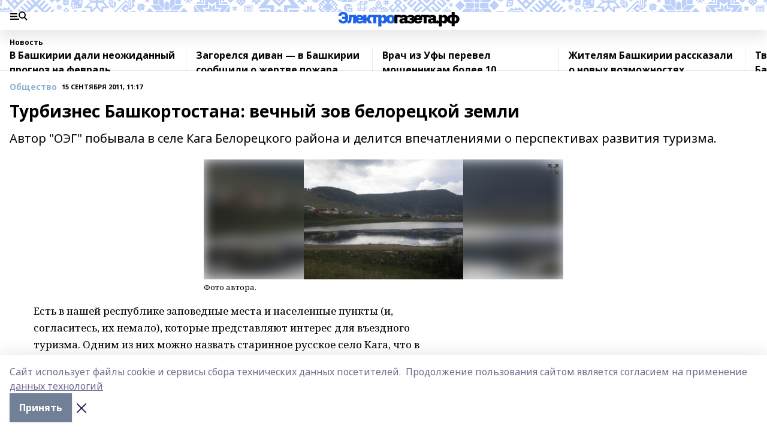

--- FILE ---
content_type: text/html; charset=utf-8
request_url: https://i-gazeta.com/news/obshchestvo/2011-09-15/turbiznes-bashkortostana-vechnyy-zov-beloretskoy-zemli-390881
body_size: 35482
content:
<!doctype html>
<html data-n-head-ssr lang="ru" data-n-head="%7B%22lang%22:%7B%22ssr%22:%22ru%22%7D%7D">
  <head >
    <title>Турбизнес Башкортостана: вечный зов белорецкой земли</title><meta data-n-head="ssr" data-hid="google" name="google" content="notranslate"><meta data-n-head="ssr" data-hid="charset" charset="utf-8"><meta data-n-head="ssr" name="viewport" content="width=1300"><meta data-n-head="ssr" data-hid="og:url" property="og:url" content="https://i-gazeta.com/news/obshchestvo/2011-09-15/turbiznes-bashkortostana-vechnyy-zov-beloretskoy-zemli-390881"><meta data-n-head="ssr" data-hid="og:type" property="og:type" content="article"><meta data-n-head="ssr" name="yandex-verification" content="2a95b2e5ee9ab861"><meta data-n-head="ssr" data-hid="og:title" property="og:title" content="Турбизнес Башкортостана: вечный зов белорецкой земли"><meta data-n-head="ssr" data-hid="og:description" property="og:description" content="Автор &quot;ОЭГ&quot; побывала в селе Кага Белорецкого района и делится впечатлениями о перспективах развития туризма. "><meta data-n-head="ssr" data-hid="keywords" name="keywords" content="туризм, туриндустрия"><meta data-n-head="ssr" data-hid="description" name="description" content="Автор &quot;ОЭГ&quot; побывала в селе Кага Белорецкого района и делится впечатлениями о перспективах развития туризма. "><meta data-n-head="ssr" data-hid="og:image" property="og:image" content="https://i-gazeta.com/attachments/f13c814d0227374628b430441c21a8d447b915b2/store/crop/0/0/600/450/600/450/0/78a735f64a8eb6e259290587b18d7559c0021f6ae92076d1fda4f0e93a01/9dcdc0cc728b4bd8cd6f1a6f5aafafcd.jpg"><link data-n-head="ssr" rel="icon" href="https://api.bashinform.ru/attachments/2d149c4f6ab4c54b531bf41be4b057f5e89f630e/store/b4d3f0f1659c94eb457fc3d1b2f8cd78a94cf2150c90ddf80feeb0c1da86/favicon+%282%29+%281%29.ico"><link data-n-head="ssr" rel="canonical" href="https://i-gazeta.com/news/obshchestvo/2011-09-15/turbiznes-bashkortostana-vechnyy-zov-beloretskoy-zemli-390881"><link data-n-head="ssr" rel="preconnect" href="https://fonts.googleapis.com"><link data-n-head="ssr" rel="stylesheet" href="/fonts/noto-sans/index.css"><link data-n-head="ssr" rel="stylesheet" href="https://fonts.googleapis.com/css2?family=Noto+Serif:wght@400;700&amp;display=swap"><link data-n-head="ssr" rel="stylesheet" href="https://fonts.googleapis.com/css2?family=Inter:wght@400;600;700;900&amp;display=swap"><link data-n-head="ssr" rel="stylesheet" href="https://fonts.googleapis.com/css2?family=Montserrat:wght@400;700&amp;display=swap"><link data-n-head="ssr" rel="stylesheet" href="https://fonts.googleapis.com/css2?family=Pacifico&amp;display=swap"><style data-n-head="ssr">:root { --active-color: #8bb1d4; }</style><script data-n-head="ssr" src="https://yastatic.net/pcode/adfox/loader.js" crossorigin="anonymous"></script><script data-n-head="ssr" src="https://vk.com/js/api/openapi.js" async></script><script data-n-head="ssr" src="https://widget.sparrow.ru/js/embed.js" async></script><script data-n-head="ssr" type="application/ld+json">{
            "@context": "https://schema.org",
            "@type": "NewsArticle",
            "mainEntityOfPage": {
              "@type": "WebPage",
              "@id": "https://i-gazeta.com/news/obshchestvo/2011-09-15/turbiznes-bashkortostana-vechnyy-zov-beloretskoy-zemli-390881"
            },
            "headline" : "Турбизнес Башкортостана: вечный зов белорецкой земли",
            "image": [
              "https://i-gazeta.com/attachments/f13c814d0227374628b430441c21a8d447b915b2/store/crop/0/0/600/450/600/450/0/78a735f64a8eb6e259290587b18d7559c0021f6ae92076d1fda4f0e93a01/9dcdc0cc728b4bd8cd6f1a6f5aafafcd.jpg"
            ],
            "datePublished": "2011-09-15T11:17:34.000+06:00",
            "author": [{"@type":"Person","name":"Колоколова Любовь"}],
            "publisher": {
              "@type": "Organization",
              "name": "I-GAZETA.COM ",
              "logo": {
                "@type": "ImageObject",
                "url": "https://api.bashinform.ru/attachments/467c4da7b3206f181b50d042b9917a78ac1bc492/store/efbf2663696b46cbe72d6022dcdc462f4f9861e884179b59caafd68c042a/i-logo+%281%29.png"
              }
            },
            "description": "Автор "ОЭГ" побывала в селе Кага Белорецкого района и делится впечатлениями о перспективах развития туризма. "
          }</script><link rel="preload" href="/_nuxt/2b8329c.js" as="script"><link rel="preload" href="/_nuxt/622ad3e.js" as="script"><link rel="preload" href="/_nuxt/8d87fb7.js" as="script"><link rel="preload" href="/_nuxt/26889cd.js" as="script"><link rel="preload" href="/_nuxt/11747bc.js" as="script"><link rel="preload" href="/_nuxt/f8c19a1.js" as="script"><link rel="preload" href="/_nuxt/d6d0d28.js" as="script"><link rel="preload" href="/_nuxt/d945a1d.js" as="script"><link rel="preload" href="/_nuxt/d0a6ea4.js" as="script"><link rel="preload" href="/_nuxt/b3434a1.js" as="script"><link rel="preload" href="/_nuxt/b422023.js" as="script"><link rel="preload" href="/_nuxt/f8a5f10.js" as="script"><style data-vue-ssr-id="02097838:0 0211d3d2:0 7e56e4e3:0 78c231fa:0 2b202313:0 3ba5510c:0 5439507e:0 222d4bfe:0 01f9c408:0 f11faff8:0 01b9542b:0 74a8f3db:0 fd82e6f0:0 69552a97:0 2bc4b7f8:0 77d4baa4:0 6f94af7f:0 0a7c8cf7:0 67baf181:0 a473ccf0:0 b642833a:0 b23a0b6c:0 36448f52:0 3eb3f9ae:0 0684d134:0 7eba589d:0 44e53ad8:0 d15e8f64:0">.fade-enter,.fade-leave-to{opacity:0}.fade-enter-active,.fade-leave-active{transition:opacity .2s ease}.fade-up-enter-active,.fade-up-leave-active{transition:all .35s}.fade-up-enter,.fade-up-leave-to{opacity:0;transform:translateY(-20px)}.rubric-date{display:flex;align-items:flex-end;margin-bottom:1rem}.cm-rubric{font-weight:700;font-size:14px;margin-right:.5rem;color:var(--active-color)}.cm-date{font-size:11px;text-transform:uppercase;font-weight:700}.cm-story{font-weight:700;font-size:14px;margin-left:.5rem;margin-right:.5rem;color:var(--active-color)}.serif-text{font-family:Noto Serif,serif;line-height:1.65;font-size:17px}.bg-img{background-size:cover;background-position:50%;height:0;position:relative;background-color:#e2e2e2;padding-bottom:56%;>img{position:absolute;left:0;top:0;width:100%;height:100%;-o-object-fit:cover;object-fit:cover;-o-object-position:center;object-position:center}}.btn{--text-opacity:1;color:#fff;color:rgba(255,255,255,var(--text-opacity));text-align:center;padding-top:1.5rem;padding-bottom:1.5rem;font-weight:700;cursor:pointer;margin-top:2rem;border-radius:8px;font-size:20px;background:var(--active-color)}.checkbox{border-radius:.5rem;border-width:1px;margin-right:1.25rem;cursor:pointer;border-color:#e9e9eb;width:32px;height:32px}.checkbox.__active{background:var(--active-color) 50% no-repeat url([data-uri]);border-color:var(--active-color)}.h1{margin-top:1rem;margin-bottom:1.5rem;font-weight:700;line-height:1.07;font-size:32px}.all-matters{text-align:center;cursor:pointer;padding-top:1.5rem;padding-bottom:1.5rem;font-weight:700;margin-bottom:2rem;border-radius:8px;background:#f5f5f5;font-size:20px}.all-matters.__small{padding-top:.75rem;padding-bottom:.75rem;margin-top:1.5rem;font-size:14px;border-radius:4px}[data-desktop]{.rubric-date{margin-bottom:1.25rem}.h1{font-size:46px;margin-top:1.5rem;margin-bottom:1.5rem}section.cols{display:grid;margin-left:58px;grid-gap:16px;grid-template-columns:816px 42px 300px}section.list-cols{display:grid;grid-gap:40px;grid-template-columns:1fr 300px}.matter-grid{display:flex;flex-wrap:wrap;margin-right:-16px}.top-sticky{position:-webkit-sticky;position:sticky;top:48px}.top-sticky.local{top:56px}.top-sticky.ig{top:86px}.top-sticky-matter{position:-webkit-sticky;position:sticky;z-index:1;top:102px}.top-sticky-matter.local{top:110px}.top-sticky-matter.ig{top:140px}}.search-form{display:flex;border-bottom-width:1px;--border-opacity:1;border-color:#fff;border-color:rgba(255,255,255,var(--border-opacity));padding-bottom:.75rem;justify-content:space-between;align-items:center;--text-opacity:1;color:#fff;color:rgba(255,255,255,var(--text-opacity));.reset{cursor:pointer;opacity:.5;display:block}input{background-color:transparent;border-style:none;--text-opacity:1;color:#fff;color:rgba(255,255,255,var(--text-opacity));outline:2px solid transparent;outline-offset:2px;width:66.666667%;font-size:20px}input::-moz-placeholder{color:hsla(0,0%,100%,.18824)}input:-ms-input-placeholder{color:hsla(0,0%,100%,.18824)}input::placeholder{color:hsla(0,0%,100%,.18824)}}[data-desktop] .search-form{width:820px;button{border-radius:.25rem;font-weight:700;padding:.5rem 1.5rem;cursor:pointer;--text-opacity:1;color:#fff;color:rgba(255,255,255,var(--text-opacity));font-size:22px;background:var(--active-color)}input{font-size:28px}.reset{margin-right:2rem;margin-left:auto}}html.locked{overflow:hidden}html{body{letter-spacing:-.03em;font-family:Noto Sans,sans-serif;line-height:1.19;font-size:14px}ol,ul{margin-left:2rem;margin-bottom:1rem;li{margin-bottom:.5rem}}ol{list-style-type:decimal}ul{list-style-type:disc}a{cursor:pointer;color:inherit}iframe,img,object,video{max-width:100%}}.container{padding-left:16px;padding-right:16px}[data-desktop]{min-width:1250px;.container{margin-left:auto;margin-right:auto;padding-left:0;padding-right:0;width:1250px}}
/*! normalize.css v8.0.1 | MIT License | github.com/necolas/normalize.css */html{line-height:1.15;-webkit-text-size-adjust:100%}body{margin:0}main{display:block}h1{font-size:2em;margin:.67em 0}hr{box-sizing:content-box;height:0;overflow:visible}pre{font-family:monospace,monospace;font-size:1em}a{background-color:transparent}abbr[title]{border-bottom:none;text-decoration:underline;-webkit-text-decoration:underline dotted;text-decoration:underline dotted}b,strong{font-weight:bolder}code,kbd,samp{font-family:monospace,monospace;font-size:1em}small{font-size:80%}sub,sup{font-size:75%;line-height:0;position:relative;vertical-align:baseline}sub{bottom:-.25em}sup{top:-.5em}img{border-style:none}button,input,optgroup,select,textarea{font-family:inherit;font-size:100%;line-height:1.15;margin:0}button,input{overflow:visible}button,select{text-transform:none}[type=button],[type=reset],[type=submit],button{-webkit-appearance:button}[type=button]::-moz-focus-inner,[type=reset]::-moz-focus-inner,[type=submit]::-moz-focus-inner,button::-moz-focus-inner{border-style:none;padding:0}[type=button]:-moz-focusring,[type=reset]:-moz-focusring,[type=submit]:-moz-focusring,button:-moz-focusring{outline:1px dotted ButtonText}fieldset{padding:.35em .75em .625em}legend{box-sizing:border-box;color:inherit;display:table;max-width:100%;padding:0;white-space:normal}progress{vertical-align:baseline}textarea{overflow:auto}[type=checkbox],[type=radio]{box-sizing:border-box;padding:0}[type=number]::-webkit-inner-spin-button,[type=number]::-webkit-outer-spin-button{height:auto}[type=search]{-webkit-appearance:textfield;outline-offset:-2px}[type=search]::-webkit-search-decoration{-webkit-appearance:none}::-webkit-file-upload-button{-webkit-appearance:button;font:inherit}details{display:block}summary{display:list-item}[hidden],template{display:none}blockquote,dd,dl,figure,h1,h2,h3,h4,h5,h6,hr,p,pre{margin:0}button{background-color:transparent;background-image:none}button:focus{outline:1px dotted;outline:5px auto -webkit-focus-ring-color}fieldset,ol,ul{margin:0;padding:0}ol,ul{list-style:none}html{font-family:Noto Sans,sans-serif;line-height:1.5}*,:after,:before{box-sizing:border-box;border:0 solid #e2e8f0}hr{border-top-width:1px}img{border-style:solid}textarea{resize:vertical}input::-moz-placeholder,textarea::-moz-placeholder{color:#a0aec0}input:-ms-input-placeholder,textarea:-ms-input-placeholder{color:#a0aec0}input::placeholder,textarea::placeholder{color:#a0aec0}[role=button],button{cursor:pointer}table{border-collapse:collapse}h1,h2,h3,h4,h5,h6{font-size:inherit;font-weight:inherit}a{color:inherit;text-decoration:inherit}button,input,optgroup,select,textarea{padding:0;line-height:inherit;color:inherit}code,kbd,pre,samp{font-family:Menlo,Monaco,Consolas,"Liberation Mono","Courier New",monospace}audio,canvas,embed,iframe,img,object,svg,video{display:block;vertical-align:middle}img,video{max-width:100%;height:auto}.appearance-none{-webkit-appearance:none;-moz-appearance:none;appearance:none}.bg-transparent{background-color:transparent}.bg-black{--bg-opacity:1;background-color:#000;background-color:rgba(0,0,0,var(--bg-opacity))}.bg-white{--bg-opacity:1;background-color:#fff;background-color:rgba(255,255,255,var(--bg-opacity))}.bg-gray-200{--bg-opacity:1;background-color:#edf2f7;background-color:rgba(237,242,247,var(--bg-opacity))}.bg-center{background-position:50%}.bg-top{background-position:top}.bg-no-repeat{background-repeat:no-repeat}.bg-cover{background-size:cover}.bg-contain{background-size:contain}.border-collapse{border-collapse:collapse}.border-black{--border-opacity:1;border-color:#000;border-color:rgba(0,0,0,var(--border-opacity))}.border-blue-400{--border-opacity:1;border-color:#63b3ed;border-color:rgba(99,179,237,var(--border-opacity))}.rounded{border-radius:.25rem}.rounded-lg{border-radius:.5rem}.rounded-full{border-radius:9999px}.border-none{border-style:none}.border-2{border-width:2px}.border-4{border-width:4px}.border{border-width:1px}.border-t-0{border-top-width:0}.border-t{border-top-width:1px}.border-b{border-bottom-width:1px}.cursor-pointer{cursor:pointer}.block{display:block}.inline-block{display:inline-block}.flex{display:flex}.table{display:table}.grid{display:grid}.hidden{display:none}.flex-col{flex-direction:column}.flex-wrap{flex-wrap:wrap}.flex-no-wrap{flex-wrap:nowrap}.items-center{align-items:center}.justify-center{justify-content:center}.justify-between{justify-content:space-between}.flex-grow-0{flex-grow:0}.flex-shrink-0{flex-shrink:0}.order-first{order:-9999}.order-last{order:9999}.font-sans{font-family:Noto Sans,sans-serif}.font-serif{font-family:Noto Serif,serif}.font-medium{font-weight:500}.font-semibold{font-weight:600}.font-bold{font-weight:700}.h-3{height:.75rem}.h-6{height:1.5rem}.h-12{height:3rem}.h-auto{height:auto}.h-full{height:100%}.text-xs{font-size:11px}.text-sm{font-size:12px}.text-base{font-size:14px}.text-lg{font-size:16px}.text-xl{font-size:18px}.text-2xl{font-size:21px}.text-3xl{font-size:30px}.text-4xl{font-size:46px}.leading-6{line-height:1.5rem}.leading-none{line-height:1}.leading-tight{line-height:1.07}.leading-snug{line-height:1.125}.m-0{margin:0}.my-0{margin-top:0;margin-bottom:0}.mx-0{margin-left:0;margin-right:0}.mx-1{margin-left:.25rem;margin-right:.25rem}.mx-2{margin-left:.5rem;margin-right:.5rem}.my-4{margin-top:1rem;margin-bottom:1rem}.mx-4{margin-left:1rem;margin-right:1rem}.my-5{margin-top:1.25rem;margin-bottom:1.25rem}.mx-5{margin-left:1.25rem;margin-right:1.25rem}.my-6{margin-top:1.5rem;margin-bottom:1.5rem}.my-8{margin-top:2rem;margin-bottom:2rem}.mx-auto{margin-left:auto;margin-right:auto}.-mx-3{margin-left:-.75rem;margin-right:-.75rem}.-my-4{margin-top:-1rem;margin-bottom:-1rem}.mt-0{margin-top:0}.mr-0{margin-right:0}.mb-0{margin-bottom:0}.ml-0{margin-left:0}.mt-1{margin-top:.25rem}.mr-1{margin-right:.25rem}.mb-1{margin-bottom:.25rem}.ml-1{margin-left:.25rem}.mt-2{margin-top:.5rem}.mr-2{margin-right:.5rem}.mb-2{margin-bottom:.5rem}.ml-2{margin-left:.5rem}.mt-3{margin-top:.75rem}.mr-3{margin-right:.75rem}.mb-3{margin-bottom:.75rem}.mt-4{margin-top:1rem}.mr-4{margin-right:1rem}.mb-4{margin-bottom:1rem}.ml-4{margin-left:1rem}.mt-5{margin-top:1.25rem}.mr-5{margin-right:1.25rem}.mb-5{margin-bottom:1.25rem}.mt-6{margin-top:1.5rem}.mr-6{margin-right:1.5rem}.mb-6{margin-bottom:1.5rem}.mt-8{margin-top:2rem}.mr-8{margin-right:2rem}.mb-8{margin-bottom:2rem}.ml-8{margin-left:2rem}.mt-10{margin-top:2.5rem}.ml-10{margin-left:2.5rem}.mt-12{margin-top:3rem}.mb-12{margin-bottom:3rem}.mt-16{margin-top:4rem}.mb-16{margin-bottom:4rem}.mr-20{margin-right:5rem}.mr-auto{margin-right:auto}.ml-auto{margin-left:auto}.mt-px{margin-top:1px}.-mt-2{margin-top:-.5rem}.max-w-none{max-width:none}.max-w-full{max-width:100%}.object-contain{-o-object-fit:contain;object-fit:contain}.object-cover{-o-object-fit:cover;object-fit:cover}.object-center{-o-object-position:center;object-position:center}.opacity-0{opacity:0}.opacity-50{opacity:.5}.outline-none{outline:2px solid transparent;outline-offset:2px}.overflow-auto{overflow:auto}.overflow-hidden{overflow:hidden}.overflow-visible{overflow:visible}.p-0{padding:0}.p-2{padding:.5rem}.p-3{padding:.75rem}.p-4{padding:1rem}.p-8{padding:2rem}.px-0{padding-left:0;padding-right:0}.py-1{padding-top:.25rem;padding-bottom:.25rem}.px-1{padding-left:.25rem;padding-right:.25rem}.py-2{padding-top:.5rem;padding-bottom:.5rem}.px-2{padding-left:.5rem;padding-right:.5rem}.py-3{padding-top:.75rem;padding-bottom:.75rem}.px-3{padding-left:.75rem;padding-right:.75rem}.py-4{padding-top:1rem;padding-bottom:1rem}.px-4{padding-left:1rem;padding-right:1rem}.px-5{padding-left:1.25rem;padding-right:1.25rem}.px-6{padding-left:1.5rem;padding-right:1.5rem}.py-8{padding-top:2rem;padding-bottom:2rem}.py-10{padding-top:2.5rem;padding-bottom:2.5rem}.pt-0{padding-top:0}.pr-0{padding-right:0}.pb-0{padding-bottom:0}.pt-1{padding-top:.25rem}.pt-2{padding-top:.5rem}.pb-2{padding-bottom:.5rem}.pl-2{padding-left:.5rem}.pt-3{padding-top:.75rem}.pb-3{padding-bottom:.75rem}.pt-4{padding-top:1rem}.pr-4{padding-right:1rem}.pb-4{padding-bottom:1rem}.pl-4{padding-left:1rem}.pt-5{padding-top:1.25rem}.pr-5{padding-right:1.25rem}.pb-5{padding-bottom:1.25rem}.pl-5{padding-left:1.25rem}.pt-6{padding-top:1.5rem}.pb-6{padding-bottom:1.5rem}.pl-6{padding-left:1.5rem}.pt-8{padding-top:2rem}.pb-8{padding-bottom:2rem}.pr-10{padding-right:2.5rem}.pb-12{padding-bottom:3rem}.pl-12{padding-left:3rem}.pb-16{padding-bottom:4rem}.pointer-events-none{pointer-events:none}.fixed{position:fixed}.absolute{position:absolute}.relative{position:relative}.sticky{position:-webkit-sticky;position:sticky}.top-0{top:0}.right-0{right:0}.bottom-0{bottom:0}.left-0{left:0}.left-auto{left:auto}.shadow{box-shadow:0 1px 3px 0 rgba(0,0,0,.1),0 1px 2px 0 rgba(0,0,0,.06)}.shadow-none{box-shadow:none}.text-center{text-align:center}.text-right{text-align:right}.text-transparent{color:transparent}.text-black{--text-opacity:1;color:#000;color:rgba(0,0,0,var(--text-opacity))}.text-white{--text-opacity:1;color:#fff;color:rgba(255,255,255,var(--text-opacity))}.text-gray-600{--text-opacity:1;color:#718096;color:rgba(113,128,150,var(--text-opacity))}.text-gray-700{--text-opacity:1;color:#4a5568;color:rgba(74,85,104,var(--text-opacity))}.uppercase{text-transform:uppercase}.underline{text-decoration:underline}.tracking-tight{letter-spacing:-.05em}.select-none{-webkit-user-select:none;-moz-user-select:none;-ms-user-select:none;user-select:none}.select-all{-webkit-user-select:all;-moz-user-select:all;-ms-user-select:all;user-select:all}.visible{visibility:visible}.invisible{visibility:hidden}.whitespace-no-wrap{white-space:nowrap}.w-3{width:.75rem}.w-auto{width:auto}.w-1\/3{width:33.333333%}.w-full{width:100%}.z-20{z-index:20}.z-50{z-index:50}.gap-1{grid-gap:.25rem;gap:.25rem}.gap-2{grid-gap:.5rem;gap:.5rem}.gap-3{grid-gap:.75rem;gap:.75rem}.gap-4{grid-gap:1rem;gap:1rem}.gap-5{grid-gap:1.25rem;gap:1.25rem}.gap-6{grid-gap:1.5rem;gap:1.5rem}.gap-8{grid-gap:2rem;gap:2rem}.gap-10{grid-gap:2.5rem;gap:2.5rem}.grid-cols-1{grid-template-columns:repeat(1,minmax(0,1fr))}.grid-cols-2{grid-template-columns:repeat(2,minmax(0,1fr))}.grid-cols-3{grid-template-columns:repeat(3,minmax(0,1fr))}.grid-cols-4{grid-template-columns:repeat(4,minmax(0,1fr))}.grid-cols-5{grid-template-columns:repeat(5,minmax(0,1fr))}.transform{--transform-translate-x:0;--transform-translate-y:0;--transform-rotate:0;--transform-skew-x:0;--transform-skew-y:0;--transform-scale-x:1;--transform-scale-y:1;transform:translateX(var(--transform-translate-x)) translateY(var(--transform-translate-y)) rotate(var(--transform-rotate)) skewX(var(--transform-skew-x)) skewY(var(--transform-skew-y)) scaleX(var(--transform-scale-x)) scaleY(var(--transform-scale-y))}.transition-all{transition-property:all}.transition{transition-property:background-color,border-color,color,fill,stroke,opacity,box-shadow,transform}@-webkit-keyframes spin{to{transform:rotate(1turn)}}@keyframes spin{to{transform:rotate(1turn)}}@-webkit-keyframes ping{75%,to{transform:scale(2);opacity:0}}@keyframes ping{75%,to{transform:scale(2);opacity:0}}@-webkit-keyframes pulse{50%{opacity:.5}}@keyframes pulse{50%{opacity:.5}}@-webkit-keyframes bounce{0%,to{transform:translateY(-25%);-webkit-animation-timing-function:cubic-bezier(.8,0,1,1);animation-timing-function:cubic-bezier(.8,0,1,1)}50%{transform:none;-webkit-animation-timing-function:cubic-bezier(0,0,.2,1);animation-timing-function:cubic-bezier(0,0,.2,1)}}@keyframes bounce{0%,to{transform:translateY(-25%);-webkit-animation-timing-function:cubic-bezier(.8,0,1,1);animation-timing-function:cubic-bezier(.8,0,1,1)}50%{transform:none;-webkit-animation-timing-function:cubic-bezier(0,0,.2,1);animation-timing-function:cubic-bezier(0,0,.2,1)}}
.nuxt-progress{position:fixed;top:0;left:0;right:0;height:2px;width:0;opacity:1;transition:width .1s,opacity .4s;background-color:var(--active-color);z-index:999999}.nuxt-progress.nuxt-progress-notransition{transition:none}.nuxt-progress-failed{background-color:red}
.page_1iNBq{position:relative;min-height:65vh}[data-desktop]{.topBanner_Im5IM{margin-left:auto;margin-right:auto;width:1256px}}
.bnr_2VvRX{margin-left:auto;margin-right:auto;width:300px}.bnr_2VvRX:not(:empty){margin-bottom:1rem}.bnrContainer_1ho9N.mb-0 .bnr_2VvRX{margin-bottom:0}[data-desktop]{.bnr_2VvRX{width:auto;margin-left:0;margin-right:0}}
.topline-container[data-v-7682f57c]{position:-webkit-sticky;position:sticky;top:0;z-index:10}.bottom-menu[data-v-7682f57c]{--bg-opacity:1;background-color:#fff;background-color:rgba(255,255,255,var(--bg-opacity));height:45px;box-shadow:0 15px 20px rgba(0,0,0,.08)}.bottom-menu.__dark[data-v-7682f57c]{--bg-opacity:1;background-color:#000;background-color:rgba(0,0,0,var(--bg-opacity));.bottom-menu-link{--text-opacity:1;color:#fff;color:rgba(255,255,255,var(--text-opacity))}.bottom-menu-link:hover{color:var(--active-color)}}.bottom-menu-links[data-v-7682f57c]{display:flex;overflow:auto;grid-gap:1rem;gap:1rem;padding-top:1rem;padding-bottom:1rem;scrollbar-width:none}.bottom-menu-links[data-v-7682f57c]::-webkit-scrollbar{display:none}.bottom-menu-link[data-v-7682f57c]{white-space:nowrap;font-weight:700}.bottom-menu-link[data-v-7682f57c]:hover{color:var(--active-color)}
.topline_2m-_N{position:relative;box-shadow:0 15px 20px rgba(0,0,0,.08);background:#fff url(/_nuxt/img/ig-bg.c87ee34.svg) repeat-x top/auto 20px;height:50px;padding-top:12px;z-index:1}.topline_2m-_N.__dark_3aoYl{--bg-opacity:1;background-color:#000;background-color:rgba(0,0,0,var(--bg-opacity))}[data-desktop]{.topline_2m-_N{height:80px;background-size:auto 33px}}
.wrapper_25S8Y{display:flex;align-items:center;justify-content:space-between}.wrapper_25S8Y.__dark_3yStj{.logo_1Mqgz{background-image:url(/_nuxt/img/ig-logo-white.768bf26.svg)}.menuTrigger_2LhmQ,.socials_374_E a{--bg-opacity:1;background-color:#fff;background-color:rgba(255,255,255,var(--bg-opacity))}}.menuTrigger_2LhmQ{cursor:pointer;--bg-opacity:1;background-color:#000;background-color:rgba(0,0,0,var(--bg-opacity));width:50px;height:24px;-webkit-mask-repeat:no-repeat;mask-repeat:no-repeat;-webkit-mask-position:left center;mask-position:left center;-webkit-mask-image:url(/_nuxt/img/menu.cffb7c4.svg);mask-image:url(/_nuxt/img/menu.cffb7c4.svg)}.menuTrigger_2LhmQ.__cross_ReH-2{-webkit-mask-image:url([data-uri]);mask-image:url([data-uri])}.logo_1Mqgz{position:relative;top:7px;width:205px;height:30px;background:url(/_nuxt/img/ig-logo.8813e88.svg) no-repeat top}.socials_374_E{display:flex;align-items:center;justify-content:flex-end;a{--bg-opacity:1;background-color:#000;background-color:rgba(0,0,0,var(--bg-opacity));margin-left:1.25rem;width:20px;height:20px;-webkit-mask-position:center;mask-position:center;-webkit-mask-size:20px;mask-size:20px;-webkit-mask-repeat:no-repeat;mask-repeat:no-repeat}}.fb_2Q9f0{-webkit-mask-image:url([data-uri]);mask-image:url([data-uri])}.ig_nf_ZB{-webkit-mask-image:url(/_nuxt/img/ig.64d102e.svg);mask-image:url(/_nuxt/img/ig.64d102e.svg)}.ok_lv27v{-webkit-mask-image:url(/_nuxt/img/ok.d9e9959.svg);mask-image:url(/_nuxt/img/ok.d9e9959.svg);-webkit-mask-size:11px;mask-size:11px}.rss_3pTUy{-webkit-mask-image:url(/_nuxt/img/rss.203ee7a.svg);mask-image:url(/_nuxt/img/rss.203ee7a.svg)}.tw_VyE70{-webkit-mask-image:url(/_nuxt/img/tw.f45b205.svg);mask-image:url(/_nuxt/img/tw.f45b205.svg)}.vk_1ogYV{-webkit-mask-image:url(/_nuxt/img/vk.c02aa7f.svg);mask-image:url(/_nuxt/img/vk.c02aa7f.svg)}.yt_1PFiZ{-webkit-mask-image:url(/_nuxt/img/yt.b8c555a.svg);mask-image:url(/_nuxt/img/yt.b8c555a.svg)}.zen_243zZ{-webkit-mask-image:url([data-uri]);mask-image:url([data-uri]);-webkit-mask-size:12px;mask-size:12px}[data-desktop]{.logo_1Mqgz{width:474px;height:60px;background-size:474px}}
.block_35WEi{position:-webkit-sticky;position:sticky;left:0;width:100%;padding-top:.75rem;padding-bottom:.75rem;--bg-opacity:1;background-color:#fff;background-color:rgba(255,255,255,var(--bg-opacity));--text-opacity:1;color:#000;color:rgba(0,0,0,var(--text-opacity));height:68px;z-index:8;border-bottom:1px solid rgba(0,0,0,.08235)}.block_35WEi.invisible_3bwn4{visibility:hidden}.block_35WEi.local_2u9p8,.block_35WEi.local_ext_2mSQw{top:40px}.block_35WEi.local_2u9p8.has_bottom_items_u0rcZ,.block_35WEi.local_ext_2mSQw.has_bottom_items_u0rcZ{top:85px}.block_35WEi.ig_3ld7e{top:50px}.block_35WEi.ig_3ld7e.has_bottom_items_u0rcZ{top:95px}.block_35WEi.bi_3BhQ1,.block_35WEi.bi_ext_1Yp6j{top:49px}.block_35WEi.bi_3BhQ1.has_bottom_items_u0rcZ,.block_35WEi.bi_ext_1Yp6j.has_bottom_items_u0rcZ{top:94px}.block_35WEi.red_wPGsU{background:#fdf3f3;.blockTitle_1BF2P{color:#d65a47}}.block_35WEi.blue_2AJX7{background:#e6ecf2;.blockTitle_1BF2P{color:#8bb1d4}}.block_35WEi{.loading_1RKbb{height:1.5rem;margin:0 auto}}.blockTitle_1BF2P{font-weight:700;font-size:12px;margin-bottom:.25rem;display:inline-block;overflow:hidden;max-height:1.2em;display:-webkit-box;-webkit-line-clamp:1;-webkit-box-orient:vertical;text-overflow:ellipsis}.items_2XU71{display:flex;overflow:auto;margin-left:-16px;margin-right:-16px;padding-left:16px;padding-right:16px}.items_2XU71::-webkit-scrollbar{display:none}.item_KFfAv{flex-shrink:0;flex-grow:0;padding-right:1rem;margin-right:1rem;font-weight:700;overflow:hidden;width:295px;max-height:2.4em;border-right:1px solid rgba(0,0,0,.08235);display:-webkit-box;-webkit-line-clamp:2;-webkit-box-orient:vertical;text-overflow:ellipsis}.item_KFfAv:hover{opacity:.75}[data-desktop]{.block_35WEi{height:54px}.block_35WEi.local_2u9p8,.block_35WEi.local_ext_2mSQw{top:50px}.block_35WEi.local_2u9p8.has_bottom_items_u0rcZ,.block_35WEi.local_ext_2mSQw.has_bottom_items_u0rcZ{top:95px}.block_35WEi.ig_3ld7e{top:80px}.block_35WEi.ig_3ld7e.has_bottom_items_u0rcZ{top:125px}.block_35WEi.bi_3BhQ1,.block_35WEi.bi_ext_1Yp6j{top:42px}.block_35WEi.bi_3BhQ1.has_bottom_items_u0rcZ,.block_35WEi.bi_ext_1Yp6j.has_bottom_items_u0rcZ{top:87px}.block_35WEi.image_3yONs{.prev_1cQoq{background-image:url([data-uri])}.next_827zB{background-image:url([data-uri])}}.wrapper_TrcU4{display:grid;grid-template-columns:240px calc(100% - 320px)}.next_827zB,.prev_1cQoq{position:absolute;cursor:pointer;width:24px;height:24px;top:4px;left:210px;background:url([data-uri])}.next_827zB{left:auto;right:15px;background:url([data-uri])}.blockTitle_1BF2P{font-size:18px;padding-right:2.5rem;margin-right:0;max-height:2.4em;-webkit-line-clamp:2}.items_2XU71{margin-left:0;padding-left:0;-ms-scroll-snap-type:x mandatory;scroll-snap-type:x mandatory;scroll-behavior:smooth;scrollbar-width:none}.item_KFfAv,.items_2XU71{margin-right:0;padding-right:0}.item_KFfAv{padding-left:1.25rem;scroll-snap-align:start;width:310px;border-left:1px solid rgba(0,0,0,.08235);border-right:none}}
@-webkit-keyframes rotate-data-v-8cdd8c10{0%{transform:rotate(0)}to{transform:rotate(1turn)}}@keyframes rotate-data-v-8cdd8c10{0%{transform:rotate(0)}to{transform:rotate(1turn)}}.component[data-v-8cdd8c10]{height:3rem;margin-top:1.5rem;margin-bottom:1.5rem;display:flex;justify-content:center;align-items:center;span{height:100%;width:4rem;background:no-repeat url(/_nuxt/img/loading.dd38236.svg) 50%/contain;-webkit-animation:rotate-data-v-8cdd8c10 .8s infinite;animation:rotate-data-v-8cdd8c10 .8s infinite}}
.promo_ZrQsB{text-align:center;display:block;--text-opacity:1;color:#fff;color:rgba(255,255,255,var(--text-opacity));font-weight:500;font-size:16px;line-height:1;position:relative;z-index:1;background:#d65a47;padding:6px 20px}[data-desktop]{.promo_ZrQsB{margin-left:auto;margin-right:auto;font-size:18px;padding:12px 40px}}
.feedTriggerMobile_1uP3h{text-align:center;width:100%;left:0;bottom:0;padding:1rem;color:#000;color:rgba(0,0,0,var(--text-opacity));background:#e7e7e7;filter:drop-shadow(0 -10px 30px rgba(0,0,0,.4))}.feedTriggerMobile_1uP3h,[data-desktop] .feedTriggerDesktop_eR1zC{position:fixed;font-weight:700;--text-opacity:1;z-index:8}[data-desktop] .feedTriggerDesktop_eR1zC{color:#fff;color:rgba(255,255,255,var(--text-opacity));cursor:pointer;padding:1rem 1rem 1rem 1.5rem;display:flex;align-items:center;justify-content:space-between;width:auto;font-size:28px;right:20px;bottom:20px;line-height:.85;background:var(--active-color);.new_36fkO{--bg-opacity:1;background-color:#fff;background-color:rgba(255,255,255,var(--bg-opacity));font-size:18px;padding:.25rem .5rem;margin-left:1rem;color:var(--active-color)}}
.noindex_1PbKm{display:block}.rubricDate_XPC5P{display:flex;margin-bottom:1rem;align-items:center;flex-wrap:wrap;grid-row-gap:.5rem;row-gap:.5rem}[data-desktop]{.rubricDate_XPC5P{margin-left:58px}.noindex_1PbKm,.pollContainer_25rgc{margin-left:40px}.noindex_1PbKm{width:700px}}
.h1_fQcc_{margin-top:0;margin-bottom:1rem;font-size:28px}.bigLead_37UJd{margin-bottom:1.25rem;font-size:20px}[data-desktop]{.h1_fQcc_{margin-bottom:1.25rem;margin-top:0;font-size:40px}.bigLead_37UJd{font-size:21px;margin-bottom:2rem}.smallLead_3mYo6{font-size:21px;font-weight:500}.leadImg_n0Xok{display:grid;grid-gap:2rem;gap:2rem;margin-bottom:2rem;grid-template-columns:repeat(2,minmax(0,1fr));margin-left:40px;width:700px}}
.partner[data-v-73e20f19]{margin-top:1rem;margin-bottom:1rem;color:rgba(0,0,0,.31373)}
.blurImgContainer_3_532{position:relative;overflow:hidden;--bg-opacity:1;background-color:#edf2f7;background-color:rgba(237,242,247,var(--bg-opacity));background-position:50%;background-repeat:no-repeat;display:flex;align-items:center;justify-content:center;aspect-ratio:16/9;background-image:url(/img/loading.svg)}.blurImgBlur_2fI8T{background-position:50%;background-size:cover;filter:blur(10px)}.blurImgBlur_2fI8T,.blurImgImg_ZaMSE{position:absolute;left:0;top:0;width:100%;height:100%}.blurImgImg_ZaMSE{-o-object-fit:contain;object-fit:contain;-o-object-position:center;object-position:center}.play_hPlPQ{background-size:contain;background-position:50%;background-repeat:no-repeat;position:relative;z-index:1;width:18%;min-width:30px;max-width:80px;aspect-ratio:1/1;background-image:url([data-uri])}[data-desktop]{.play_hPlPQ{min-width:35px}}
.fs-icon[data-v-2dcb0dcc]{position:absolute;cursor:pointer;right:0;top:0;transition-property:background-color,border-color,color,fill,stroke,opacity,box-shadow,transform;transition-duration:.3s;width:25px;height:25px;background:url(/_nuxt/img/fs.32f317e.svg) 0 100% no-repeat}
.photoText_slx0c{padding-top:.25rem;font-family:Noto Serif,serif;font-size:13px;a{color:var(--active-color)}}.author_1ZcJr{color:rgba(0,0,0,.50196);span{margin-right:.25rem}}[data-desktop]{.photoText_slx0c{padding-top:.75rem;font-size:12px;line-height:1}.author_1ZcJr{font-size:11px}}.photoText_slx0c.textWhite_m9vxt{--text-opacity:1;color:#fff;color:rgba(255,255,255,var(--text-opacity));.author_1ZcJr{--text-opacity:1;color:#fff;color:rgba(255,255,255,var(--text-opacity))}}
.block_1h4f8{margin-bottom:1.5rem}[data-desktop] .block_1h4f8{margin-bottom:2rem}
.paragraph[data-v-7a4bd814]{a{color:var(--active-color)}p{margin-bottom:1.5rem}ol,ul{margin-left:2rem;margin-bottom:1rem;li{margin-bottom:.5rem}}ol{list-style-type:decimal}ul{list-style-type:disc}.question{font-weight:700;font-size:21px;line-height:1.43}.answer:before,.question:before{content:"— "}h2,h3,h4{font-weight:700;margin-bottom:1.5rem;line-height:1.07;font-family:Noto Sans,sans-serif}h2{font-size:30px}h3{font-size:21px}h4{font-size:18px}blockquote{padding-top:1rem;padding-bottom:1rem;margin-bottom:1rem;font-weight:700;font-family:Noto Sans,sans-serif;border-top:6px solid var(--active-color);border-bottom:6px solid var(--active-color);font-size:19px;line-height:1.15}.table-wrapper{overflow:auto}table{border-collapse:collapse;margin-top:1rem;margin-bottom:1rem;min-width:100%;td{padding:.75rem .5rem;border-width:1px}p{margin:0}}}
.fs_1Si28{position:absolute;cursor:pointer;right:0;top:0;z-index:2;width:25px;height:25px;background:url(/_nuxt/img/fs.32f317e.svg) 0 100% no-repeat}.gallery_kkYEm{--bg-opacity:1;background-color:#edf2f7;background-color:rgba(237,242,247,var(--bg-opacity));margin-bottom:.5rem;.img_2Anyl{width:100%;height:100%;-o-object-position:center;object-position:center;-o-object-fit:contain;object-fit:contain}.buttonNextPrev_15B33:after{--text-opacity:1;color:#718096;color:rgba(113,128,150,var(--text-opacity));font-size:30px}}.thumbs_mPP1B{height:40px;.thumbSlide_sEEoo{cursor:pointer;margin-right:.5rem;max-width:60px;.img_2Anyl{width:100%;-o-object-fit:cover;object-fit:cover}}.swiper-slide-thumb-active{border-width:4px;overflow:hidden;border-color:var(--active-color)}}[data-desktop]{.thumbs_mPP1B{height:60px;.thumbSlide_sEEoo{max-width:90px}}}
.authors_3UWeo{margin-bottom:1.5rem;display:grid;grid-gap:.25rem;gap:.25rem;font-family:Noto Serif,serif}.item_1CuO-:not(:last-child):after{content:", "}[data-desktop]{.authors_3UWeo{display:flex;grid-gap:.75rem;gap:.75rem;flex-wrap:wrap}.authors_3UWeo.right_1ePQ6{margin-left:40px;width:700px}}
.tags_IxJz4{display:flex;flex-wrap:wrap;margin-top:2rem;margin-bottom:2rem;border-top-width:1px;border-bottom-width:1px;border-color:#dbddde;a,span{margin-top:1.5rem;margin-bottom:1.5rem;margin-right:1rem}a:hover{color:var(--active-color)}}[data-desktop]{.tags_IxJz4{a,span{margin-top:1rem;margin-bottom:1rem}}.tags_IxJz4:not(.__ml-0){margin-left:40px;width:700px}}
.readus_3o8ag{margin-bottom:1.5rem;font-weight:700;font-size:16px}.subscribeButton_2yILe{font-weight:700;--text-opacity:1;color:#fff;color:rgba(255,255,255,var(--text-opacity));text-align:center;letter-spacing:-.05em;background:var(--active-color);padding:0 8px 3px;border-radius:11px;font-size:15px;width:140px}.rTitle_ae5sX{margin-bottom:1rem;font-family:Noto Sans,sans-serif;font-weight:700;color:#202022;font-size:20px;font-style:normal;line-height:normal}.items_1vOtx{display:flex;flex-wrap:wrap;grid-gap:.75rem;gap:.75rem;max-width:360px}.items_1vOtx.regional_OHiaP{.socialIcon_1xwkP{width:calc(33% - 10px)}.socialIcon_1xwkP:first-child,.socialIcon_1xwkP:nth-child(2){width:calc(50% - 10px)}}.socialIcon_1xwkP{margin-bottom:.5rem;background-size:contain;background-repeat:no-repeat;flex-shrink:0;width:calc(50% - 10px);background-position:0;height:30px}.vkIcon_1J2rG{background-image:url(/_nuxt/img/vk.07bf3d5.svg)}.vkShortIcon_1XRTC{background-image:url(/_nuxt/img/vk-short.1e19426.svg)}.tgIcon_3Y6iI{background-image:url(/_nuxt/img/tg.bfb93b5.svg)}.zenIcon_1Vpt0{background-image:url(/_nuxt/img/zen.1c41c49.svg)}.okIcon_3Q4dv{background-image:url(/_nuxt/img/ok.de8d66c.svg)}.okShortIcon_12fSg{background-image:url(/_nuxt/img/ok-short.e0e3723.svg)}.maxIcon_3MreL{background-image:url(/_nuxt/img/max.da7c1ef.png)}[data-desktop]{.readus_3o8ag{margin-left:2.5rem}.items_1vOtx{flex-wrap:nowrap;max-width:none;align-items:center}.subscribeButton_2yILe{text-align:center;font-weight:700;width:auto;padding:4px 7px 7px;font-size:25px}.socialIcon_1xwkP{height:45px}.vkIcon_1J2rG{width:197px!important}.vkShortIcon_1XRTC{width:90px!important}.tgIcon_3Y6iI{width:160px!important}.zenIcon_1Vpt0{width:110px!important}.okIcon_3Q4dv{width:256px!important}.okShortIcon_12fSg{width:90px!important}.maxIcon_3MreL{width:110px!important}}
.socials_3qx1G{margin-bottom:1.5rem}.socials_3qx1G.__black a{--border-opacity:1;border-color:#000;border-color:rgba(0,0,0,var(--border-opacity))}.socials_3qx1G.__border-white_1pZ66 .items_JTU4t a{--border-opacity:1;border-color:#fff;border-color:rgba(255,255,255,var(--border-opacity))}.socials_3qx1G{a{display:block;background-position:50%;background-repeat:no-repeat;cursor:pointer;width:20%;border:.5px solid #e2e2e2;border-right-width:0;height:42px}a:last-child{border-right-width:1px}}.items_JTU4t{display:flex}.vk_3jS8H{background-image:url(/_nuxt/img/vk.a3fc87d.svg)}.ok_3Znis{background-image:url(/_nuxt/img/ok.480e53f.svg)}.wa_32a2a{background-image:url(/_nuxt/img/wa.f2f254d.svg)}.tg_1vndD{background-image:url([data-uri])}.print_3gkIT{background-image:url(/_nuxt/img/print.f5ef7f3.svg)}.max_sqBYC{background-image:url([data-uri])}[data-desktop]{.socials_3qx1G{margin-bottom:0;width:42px}.socials_3qx1G.__sticky{position:-webkit-sticky;position:sticky;top:102px}.socials_3qx1G.__sticky.local_3XMUZ{top:110px}.socials_3qx1G.__sticky.ig_zkzMn{top:140px}.socials_3qx1G{a{width:auto;border-width:1px;border-bottom-width:0}a:last-child{border-bottom-width:1px}}.items_JTU4t{display:block}}.socials_3qx1G.__dark_1QzU6{a{border-color:#373737}.vk_3jS8H{background-image:url(/_nuxt/img/vk-white.dc41d20.svg)}.ok_3Znis{background-image:url(/_nuxt/img/ok-white.c2036d3.svg)}.wa_32a2a{background-image:url(/_nuxt/img/wa-white.e567518.svg)}.tg_1vndD{background-image:url([data-uri])}.print_3gkIT{background-image:url(/_nuxt/img/print-white.f6fd3d9.svg)}.max_sqBYC{background-image:url([data-uri])}}
.blockTitle_2XRiy{margin-bottom:.75rem;font-weight:700;font-size:28px}.itemsContainer_3JjHp{overflow:auto;margin-right:-1rem}.items_Kf7PA{width:770px;display:flex;overflow:auto}.teaserItem_ZVyTH{padding:.75rem;background:#f2f2f4;width:240px;margin-right:16px;.img_3lUmb{margin-bottom:.5rem}.title_3KNuK{line-height:1.07;font-size:18px;font-weight:700}}.teaserItem_ZVyTH:hover .title_3KNuK{color:var(--active-color)}[data-desktop]{.blockTitle_2XRiy{font-size:30px}.itemsContainer_3JjHp{margin-right:0;overflow:visible}.items_Kf7PA{display:grid;grid-template-columns:repeat(3,minmax(0,1fr));grid-gap:1.5rem;gap:1.5rem;width:auto;overflow:visible}.teaserItem_ZVyTH{width:auto;margin-right:0;background-color:transparent;padding:0;.img_3lUmb{background:#8894a2 url(/_nuxt/img/pattern-mix.5c9ce73.svg) 100% 100% no-repeat;padding-right:40px}.title_3KNuK{font-size:21px}}}
.footer_2pohu{padding:2rem .75rem;margin-top:2rem;position:relative;background:#282828;color:#eceff1}[data-desktop]{.footer_2pohu{padding:2.5rem 0}}
.footerContainer_YJ8Ze{display:grid;grid-template-columns:repeat(1,minmax(0,1fr));grid-gap:20px;font-family:Inter,sans-serif;font-size:13px;line-height:1.38;a{--text-opacity:1;color:#fff;color:rgba(255,255,255,var(--text-opacity));opacity:.75}a:hover{opacity:.5}}.contacts_3N-fT{display:grid;grid-template-columns:repeat(1,minmax(0,1fr));grid-gap:.75rem;gap:.75rem}[data-desktop]{.footerContainer_YJ8Ze{grid-gap:2.5rem;gap:2.5rem;grid-template-columns:1fr 1fr 1fr 220px;padding-bottom:20px!important}.footerContainer_YJ8Ze.__2_3FM1O{grid-template-columns:1fr 220px}.footerContainer_YJ8Ze.__3_2yCD-{grid-template-columns:1fr 1fr 220px}.footerContainer_YJ8Ze.__4_33040{grid-template-columns:1fr 1fr 1fr 220px}}</style>
  </head>
  <body class="desktop " data-desktop="1" data-n-head="%7B%22class%22:%7B%22ssr%22:%22desktop%20%22%7D,%22data-desktop%22:%7B%22ssr%22:%221%22%7D%7D">
    <div data-server-rendered="true" id="__nuxt"><!----><div id="__layout"><div><!----> <div class="bg-white"><div class="bnrContainer_1ho9N mb-0 topBanner_Im5IM"><div title="banner_1" class="adfox-bnr bnr_2VvRX"></div></div> <!----> <!----> <!----></div> <div class="topline-container" data-v-7682f57c><div data-v-7682f57c><div class="topline_2m-_N"><div class="container wrapper_25S8Y"><div class="menuTrigger_2LhmQ"></div> <a href="/" class="nuxt-link-active logo_1Mqgz"></a> <div class="socials_374_E"><a href="https://i-gazeta.com/rss/yandex.xml" class="rss_3pTUy"></a> <a href="https://vk.com/igazeta" class="vk_1ogYV"></a> <!----> <!----> <a href="https://www.youtube.com/channel/UCbT2bvYD2u6uNQCw4BtBz5w" class="yt_1PFiZ"></a> <!----> <!----></div></div></div></div> <!----></div> <div><div class="block_35WEi undefined ig_3ld7e"><div class="component loading_1RKbb" data-v-8cdd8c10><span data-v-8cdd8c10></span></div></div> <!----> <div class="page_1iNBq"><div><!----> <div class="feedTriggerDesktop_eR1zC"><span>Все новости</span> <!----></div></div> <div class="container mt-4"><div><div class="rubricDate_XPC5P"><a href="/news/obshchestvo" class="cm-rubric nuxt-link-active">Общество</a> <div class="cm-date mr-2">15 Сентября 2011, 11:17</div> <!----> <!----></div> <section class="cols"><div><div class="mb-4"><!----> <h1 class="h1 h1_fQcc_">Турбизнес Башкортостана: вечный зов белорецкой земли</h1> <h2 class="bigLead_37UJd">Автор &quot;ОЭГ&quot; побывала в селе Кага Белорецкого района и делится впечатлениями о перспективах развития туризма. </h2> <div data-v-73e20f19><!----> <!----></div> <!----> <div class="relative mx-auto" style="max-width:600px;"><div><div class="blurImgContainer_3_532" style="filter:brightness(100%);min-height:200px;"><div class="blurImgBlur_2fI8T" style="background-image:url(https://i-gazeta.com/attachments/7b11e315a5eb5e78e7c692d3037087725e606a24/store/crop/0/0/600/450/1600/0/0/78a735f64a8eb6e259290587b18d7559c0021f6ae92076d1fda4f0e93a01/9dcdc0cc728b4bd8cd6f1a6f5aafafcd.jpg);"></div> <img src="https://i-gazeta.com/attachments/7b11e315a5eb5e78e7c692d3037087725e606a24/store/crop/0/0/600/450/1600/0/0/78a735f64a8eb6e259290587b18d7559c0021f6ae92076d1fda4f0e93a01/9dcdc0cc728b4bd8cd6f1a6f5aafafcd.jpg" alt="Фото автора." class="blurImgImg_ZaMSE"> <!----></div> <div class="fs-icon" data-v-2dcb0dcc></div></div> <div class="photoText_slx0c"><span class="mr-2">Фото автора.</span> <!----> <!----></div></div></div> <!----> <div><div class="block_1h4f8"><div class="paragraph serif-text" style="margin-left:40px;width:700px;" data-v-7a4bd814>Есть в нашей республике заповедные места и населенные пункты (и, согласитесь, их немало), которые представляют интерес для въездного туризма. Одним из них можно назвать старинное русское село Кага, что в Белорецком районе, в 80 километрах от Магнитогорска.</div></div><div class="block_1h4f8"><div class="paragraph serif-text" style="margin-left:40px;width:700px;" data-v-7a4bd814>Свою историю село ведет с 1740 года, когда здесь возникло небольшое железоделательное производство, относящееся, как теперь бы сказали, к системе демидовских заводов. От него сейчас осталось одно каменное здание на берегу реки. Остальное сгорело летом 1911 года, когда страшный пожар уничтожил 70 процентов деревянных строений этого большого села, где в прежние годы проживало до 10 тысяч жителей. Сейчас в Каге числятся 1100 человек, из них 50 &ndash; дачники из соседнего Магнитогорска. До недавнего времени добротные усадьбы в селе можно было купить почти за символическую цену, вот их и облюбовали горожане.</div></div><div class="block_1h4f8"><div class="paragraph serif-text" style="margin-left:40px;width:700px;" data-v-7a4bd814>Обо всем этом рассказала старожил села, директор местного клуба Зинаида Фенапетова. В школе сейчас учатся 110 детей, а в первый класс нынче пошло всего пять малышей.</div></div><div class="block_1h4f8"><div class="paragraph serif-text" style="margin-left:40px;width:700px;" data-v-7a4bd814>- В селе нет работы, вот молодежь и уезжает, - с сожалением говорит Зинаида Юрьевна. – Многие выпускники поступают на учебу в Магнитогорск, да так там и остаются. А остальная молодежь живет за счет огорода и личного подворья и, чего греха таить, - финансовой поддержки родителей-пенсионеров. Колхоза у нас давно уже нет, фермеров – только двое.</div></div><div class="block_1h4f8"><div class="relative"><!----> <div class="fs_1Si28"></div> <div class="swiper-container gallery_kkYEm" style="width:0px;height:0px;"><div class="swiper-wrapper"><div class="swiper-slide"><img data-src="https://i-gazeta.com/attachments/a9664143c6dc1a3e41f7558cefaf9a9957a80654/store/crop/0/0/600/450/600/450/0/af02bcc80ac9375eab60eea70f0c45418c7b4b6a0ec77456e333d86af334/d231e207b7dfedc5aebca29a539a85bc.jpg" class="img_2Anyl swiper-lazy"> <div class="swiper-lazy-preloader"></div></div><div class="swiper-slide"><img data-src="https://i-gazeta.com/attachments/bc642e6d0f4e6470851a235fd747c3ea9be43092/store/crop/0/0/600/450/600/450/0/db766e2bddc8056986ed938d496b10fa3cdc8b9dc06ca3304586de390160/47775196727da7ddc1ff3f8fd7ab9d07.jpg" class="img_2Anyl swiper-lazy"> <div class="swiper-lazy-preloader"></div></div><div class="swiper-slide"><img data-src="https://i-gazeta.com/attachments/afd2372506ea2f9d5bbcf8c2e6bfb0b806f04bc5/store/crop/0/0/600/450/600/450/0/56d65c68d98b21f604bdd86dc034c25d9082a79fb9b3de5286ffcbf04b28/aeeea4ea08af33dfaf43797756b54cae.jpg" class="img_2Anyl swiper-lazy"> <div class="swiper-lazy-preloader"></div></div><div class="swiper-slide"><img data-src="https://i-gazeta.com/attachments/e8bbf4ff769c25c0050fc052191a81a0aa5dd197/store/crop/0/0/600/450/600/450/0/d13c9aa036e4a2134bdc73e79f511052944149f5b1162e83197dc18ffeec/374cab8f6a20324be27435bec8508abd.jpg" class="img_2Anyl swiper-lazy"> <div class="swiper-lazy-preloader"></div></div></div> <div class="swiper-button-next buttonNextPrev_15B33"></div> <div class="swiper-button-prev buttonNextPrev_15B33"></div></div> <div class="swiper-container thumbs_mPP1B" style="width:0px;"><div class="swiper-wrapper"><div class="swiper-slide thumbSlide_sEEoo"><img src="https://i-gazeta.com/attachments/a9664143c6dc1a3e41f7558cefaf9a9957a80654/store/crop/0/0/600/450/600/450/0/af02bcc80ac9375eab60eea70f0c45418c7b4b6a0ec77456e333d86af334/d231e207b7dfedc5aebca29a539a85bc.jpg" loading="lazy"></div><div class="swiper-slide thumbSlide_sEEoo"><img src="https://i-gazeta.com/attachments/bc642e6d0f4e6470851a235fd747c3ea9be43092/store/crop/0/0/600/450/600/450/0/db766e2bddc8056986ed938d496b10fa3cdc8b9dc06ca3304586de390160/47775196727da7ddc1ff3f8fd7ab9d07.jpg" loading="lazy"></div><div class="swiper-slide thumbSlide_sEEoo"><img src="https://i-gazeta.com/attachments/afd2372506ea2f9d5bbcf8c2e6bfb0b806f04bc5/store/crop/0/0/600/450/600/450/0/56d65c68d98b21f604bdd86dc034c25d9082a79fb9b3de5286ffcbf04b28/aeeea4ea08af33dfaf43797756b54cae.jpg" loading="lazy"></div><div class="swiper-slide thumbSlide_sEEoo"><img src="https://i-gazeta.com/attachments/e8bbf4ff769c25c0050fc052191a81a0aa5dd197/store/crop/0/0/600/450/600/450/0/d13c9aa036e4a2134bdc73e79f511052944149f5b1162e83197dc18ffeec/374cab8f6a20324be27435bec8508abd.jpg" loading="lazy"></div></div></div> <!----></div></div><div class="block_1h4f8"><div class="paragraph serif-text" style="margin-left:40px;width:700px;" data-v-7a4bd814>Между тем природа и ландшафт вблизи села очень живописны. На возвышении стоит красивая церковь из красного кирпича, правда, купола с крестами и колокольню снесли при советской власти. Раньше в ней располагался сельский клуб и музей. Лет 15 назад я впервые побывала в Каге, где с интересом рассматривала экспонаты музея. Еще тогда подумалось, что восстановить церковь – дело несложное, здание в хорошем состоянии. Сейчас там проводятся богослужения, и параллельно идет реставрация.</div></div><div class="block_1h4f8"><div class="paragraph serif-text" style="margin-left:40px;width:700px;" data-v-7a4bd814>Зато у Каги появилась еще достопримечательность – часовня с купелью у святого источника &laquo;Сажелка&raquo;. Открыли ее буквально в прошлом году, а построен небольшой православный комплекс на средства спонсоров. В летние месяцы сюда стекаются немало паломников. Говорят, вода здесь целебная. Течет она откуда-то с каменистой кручи, а появился источник в тяжелые времена, когда село вымирало от неизвестной болезни. Чудо произошло 21 августа. В каком году - люди уже не припомнят. Когда забил святой источник, жители Каги стали с молитвой пить ключевую воду, омывать ею лицо, и коварная хворь отступила. С тех пор в этот августовский день в селе праздник.</div></div><div class="block_1h4f8"><div class="paragraph serif-text" style="margin-left:40px;width:700px;" data-v-7a4bd814>Известна Кага и тем, что в 60-70-е годы прошлого века в ее окрестностях снимались эпизоды нескольких советских фильмов: «Вечный зов», «Золотая речка», «Пропавшая экспедиция», «Гонки с преследованием». Какой еще населенный пункт в Башкирии может похвалиться такой историей?! Кадры из фильмов и информация о них обязательно должны стать украшением местного музея. И располагаться он должен не в тесной комнатке в сельсовете, а в просторном деревянном доме, который можно при желании найти или построить.</div></div><div class="block_1h4f8"><div class="paragraph serif-text" style="margin-left:40px;width:700px;" data-v-7a4bd814>Недалеко от Каги находится филиал уфимской туристической компании, предлагающей десятки маршрутов по Южному Уралу и заповедникам республики. Пешие, водные, конные, велосипедные, смешанные маршруты – это летом. А зимой конно-санные, снегоходные и лыжные путешествия. На турбазе возле Каги целый табун обученных лошадей. Даже я, впервые взобравшись верхом на коня, самостоятельно отправилась в часовое путешествие вместе с группой таких же новобранцев. Разумеется, под присмотром опытных инструкторов.      </div></div><div class="block_1h4f8"><div class="paragraph serif-text" style="margin-left:40px;width:700px;" data-v-7a4bd814>Турбаза расположилась в старинной деревянной усадьбе, где в начале XX века находились заводская поликлиника и больница, а затем – школа. Отопление – печное, удобства пока что во дворе, а умываться можно и в коридоре из рукомойника, глядя в потускневшие зеркала позапрошлого века. Кому-то эта экзотика нравится. В летнее время здесь много желающих отдохнуть. В комнатах пятиметровой высоты хозяева турбазы построили второй ярус, где туристы спят на матрацах. А вообще здесь могут разместиться более 60 человек. Для местных жителей создано более 20 рабочих мест.</div></div><div class="block_1h4f8"><div class="paragraph serif-text" style="margin-left:40px;width:700px;" data-v-7a4bd814>После посещения Каги я невольно предалась фантазиям: можно открыть в селе сувенирный цех. Изготавливать магнитики с видами природы Белорецкого края, со святым источником и прочими достопримечательностями. Заниматься живописью на срезах березы или других пород дерева, благо леса тут полно, недостатка в материале не будет. Может быть, возобновить литье и изготавливать фигурки животных, которые встречаются в этих местах. Да что угодно можно придумать! По себе знаю, туристы с удовольствием покупают сувениры. Вот вам и занятие для сельчан. Может, кто-то из молодых и перспективных тоже задержится в Каге. Ведь скоро селу будет 300 лет. Неужели и оно канет в Лету, как многие деревушки и села российской глубинки? Не хочется в это верить.</div></div><div class="block_1h4f8"><div class="paragraph serif-text" style="margin-left:40px;width:700px;" data-v-7a4bd814>Почему-то Кага сразу запала мне в душу, и я прониклась к ее жителям теплыми чувствами. Здесь живут выходцы из Калужкой, Вятской губерний, из подмосковных деревень. Их предки, крепкие мужики с семьями, были привезены сюда на работу, занимались тяжелым трудом на заводе и приисках, да так и пустили корни на башкирской земле.</div></div><div class="block_1h4f8"><div class="paragraph serif-text" style="margin-left:40px;width:700px;" data-v-7a4bd814>«Живи, моя Кага, красавица Кага! Родная моя, оставайся такой», - запомнились мне слова песни об этом старинном селе. И пусть в основе лежит песня о Праге (ее привез сельчанин, служивший в Чехословакии), важно, что ее еще есть, кому исполнять. В Каге создан женский вокальный ансамбль. Подрастает и молодая смена: как весенние ручейки, звенели голоса школьников, подготовивших для уфимских гостей концерт. Поводом для торжества стал приход в село высокоскоростного интернета. Во всех сельских семьях с достатком дети обеспечены домашними компьютерами, а в местной школе создан компьютерный класс. Мобильные телефоны, как сказал председатель сельского поселения Виктор Щипков, давно уже перестали быть диковинкой: ими пользуются не только дети и молодежь, но и пожилые люди. Для связи с близкими, которых судьба разбросала по всем городам и весям огромной страны, они просто незаменимы.</div></div><div class="block_1h4f8"><div class="paragraph serif-text" style="margin-left:40px;width:700px;" data-v-7a4bd814>Добавлю, что в нашей республике в последнее время большое внимание уделяется развитию въездного и внутреннего туризма. В этом году принята Республиканская целевая программа развития социального туризма. Для пенсионеров и людей с ограниченными физическими возможностями поездка в Кагу, несомненно, станет целым событием. Но все упирается в транспортную проблему: от Уфы до Каги ехать пять часов на автобусе, да и то в хорошую погоду. Какой пожилой человек или инвалид выдержит такой долгий путь? И приезжих туристов тоже вряд ли порадует такая перспектива. Вот когда вспомнишь об отсутствии региональных авиалиний. Был бы аэропорт в Белорецке действующим, проблема доставки туристов в Кагу была бы решена. Впрочем, это касается не только данного направления, но и других популярных маршрутов. А пока приходится уповать на автомобильные и автобусные перевозки.     </div></div></div> <section><div class="bnrContainer_1ho9N"><div title="moevideo_biz" class="html-bnr bnr_2VvRX"></div></div></section> <!----> <!----> <!----> <!----> <!----> <div class="authors_3UWeo right_1ePQ6"><div><span class="mr-2">Автор:</span> <span class="item_1CuO-">Колоколова Любовь</span></div> <!----></div> <div class="tags_IxJz4"><span>Теги:</span> <a href="/tags/turizm">туризм</a><a href="/tags/turindustriya">туриндустрия</a></div> <div class="readus_3o8ag"><div class="rTitle_ae5sX">Читайте нас</div> <div class="items_1vOtx regional_OHiaP"><!----> <!----> <a href="https://vk.com/igazeta" target="_blank" title="Открыть в новом окне." class="socialIcon_1xwkP vkShortIcon_1XRTC"></a> <a href="https://dzen.ru/i-gazeta.com?favid=254055191" target="_blank" title="Открыть в новом окне." class="socialIcon_1xwkP zenIcon_1Vpt0"></a> <!----></div></div></div> <div><div class="__sticky ig_zkzMn socials_3qx1G"><div class="items_JTU4t"><a class="vk_3jS8H"></a><a class="tg_1vndD"></a><a class="wa_32a2a"></a><a class="ok_3Znis"></a><a class="max_sqBYC"></a> <a class="print_3gkIT"></a></div></div></div> <div><div class="top-sticky-matter "><div class="flex bnrContainer_1ho9N"><div title="banner_6" class="adfox-bnr bnr_2VvRX"></div></div> <div class="flex bnrContainer_1ho9N"><div title="banner_9" class="html-bnr bnr_2VvRX"></div></div></div></div></section></div> <!----> <div><!----> <!----> </div> <!----> <!----> <!----> <!----></div> <div class="component" style="display:none;" data-v-8cdd8c10><span data-v-8cdd8c10></span></div> <div class="inf"></div></div></div> <div class="footer_2pohu"><div><div class="footerContainer_YJ8Ze __2_3FM1O __3_2yCD- __4_33040 container"><div><p>&copy; 2011-2026 "Сайт I-GAZETA.COM - Сетевое издание "Общественная электронная газета" учреждена АО ИА "Башинформ". Главный редактор: Шарафутдинов Руслан Михайлович.</p>
<p><a href="../pages/recommendations">Правила применения рекомендательных технологий</a></p></div> <div><p>Свидетельство о регистрации СМИ № ФС77-50803 от 27.07.2012 выдано Федеральной службой по надзору в сфере связи, информационных технологий и массовых коммуникаций.</p>
<p>18+ запрещено для детей.</p>
<p><a href="https://i-gazeta.com/pages/ob-ispolzovanii-personalnykh-dannykh">Об использовании персональных данных</a></p></div> <div><p>Общественная электрогазета - правопреемница первой электронной газеты Башкортостана &laquo;БАШвестЪ&raquo; (издается ОАО ИА &laquo;Башинформ&raquo; с 2001 года).</p>
<p><a href="https://i-gazeta.com/pages/rules">Правила использования материалов &laquo;Общественной электронной газеты&raquo;</a></p>
<p></p></div> <div class="contacts_3N-fT"><div><b>Телефон</b> <div>(347) 272-93-65, 273-32-62</div></div><div><b>Эл. почта</b> <div>electrogazeta2011@gmail.com</div></div><!----><div><b>Рекламная служба</b> <div>(347) 250-11-11 adv@bashinform.ru</div></div><!----><!----><!----><!----></div></div> <div class="container"><div class="flex mt-4"><a href="https://metrika.yandex.ru/stat/?id=4938898" target="_blank" rel="nofollow" class="mr-4"><img src="https://informer.yandex.ru/informer/4938898/3_0_FFFFFFFF_EFEFEFFF_0_pageviews" alt="Яндекс.Метрика" title="Яндекс.Метрика: данные за сегодня (просмотры, визиты и уникальные посетители)" style="width:88px; height:31px; border:0;"></a> <a href="https://www.liveinternet.ru/click" target="_blank" class="mr-4"><img src="https://counter.yadro.ru/logo?11.6" title="LiveInternet: показано число просмотров за 24 часа, посетителей за 24 часа и за сегодня" alt width="88" height="31" style="border:0"></a> <a href="https://top-fwz1.mail.ru/jump?from=3415878" target="_blank"><img src="https://top-fwz1.mail.ru/counter?id=3415878;t=502;l=1" alt="Top.Mail.Ru" height="31" width="88" style="border:0;"></a></div></div></div></div> <!----><!----><!----><!----><!----><!----><!----><!----><!----><!----><!----></div></div></div><script>window.__NUXT__=(function(a,b,c,d,e,f,g,h,i,j,k,l,m,n,o,p,q,r,s,t,u,v,w,x,y,z,A,B,C,D,E,F,G,H,I,J,K,L,M,N,O,P,Q,R,S,T,U,V,W,X,Y,Z,_,$,aa,ab,ac,ad,ae,af,ag,ah,ai,aj,ak,al,am,an,ao,ap,aq,ar,as,at,au,av,aw,ax,ay,az,aA,aB,aC,aD,aE,aF,aG,aH,aI,aJ,aK,aL,aM){P.id=390881;P.title=H;P.lead=I;P.is_promo=b;P.erid=a;P.show_authors=e;P.published_at=Q;P.noindex_text=a;P.platform_id=g;P.lightning=b;P.registration_area=j;P.is_partners_matter=b;P.mark_as_ads=b;P.advertiser_details=a;P.kind=o;P.kind_path=s;P.image={author:a,source:a,description:"Фото автора.",width:p,height:q,url:R,apply_blackout:c};P.image_90="https:\u002F\u002Fi-gazeta.com\u002Fattachments\u002Fd495182542437f17d665fc3a04c834cef4ce5fa1\u002Fstore\u002Fcrop\u002F0\u002F0\u002F600\u002F450\u002F90\u002F0\u002F0\u002F78a735f64a8eb6e259290587b18d7559c0021f6ae92076d1fda4f0e93a01\u002F9dcdc0cc728b4bd8cd6f1a6f5aafafcd.jpg";P.image_250="https:\u002F\u002Fi-gazeta.com\u002Fattachments\u002Fc4f3f1f275ffa6dfae1d3b7b8076e12736324c85\u002Fstore\u002Fcrop\u002F0\u002F0\u002F600\u002F450\u002F250\u002F0\u002F0\u002F78a735f64a8eb6e259290587b18d7559c0021f6ae92076d1fda4f0e93a01\u002F9dcdc0cc728b4bd8cd6f1a6f5aafafcd.jpg";P.image_800="https:\u002F\u002Fi-gazeta.com\u002Fattachments\u002Fb1576b15e1e471a88d34873f93dccd4e01bcec78\u002Fstore\u002Fcrop\u002F0\u002F0\u002F600\u002F450\u002F800\u002F0\u002F0\u002F78a735f64a8eb6e259290587b18d7559c0021f6ae92076d1fda4f0e93a01\u002F9dcdc0cc728b4bd8cd6f1a6f5aafafcd.jpg";P.image_1600="https:\u002F\u002Fi-gazeta.com\u002Fattachments\u002F7b11e315a5eb5e78e7c692d3037087725e606a24\u002Fstore\u002Fcrop\u002F0\u002F0\u002F600\u002F450\u002F1600\u002F0\u002F0\u002F78a735f64a8eb6e259290587b18d7559c0021f6ae92076d1fda4f0e93a01\u002F9dcdc0cc728b4bd8cd6f1a6f5aafafcd.jpg";P.path=S;P.rubric_title=w;P.rubric_path="\u002Fnews\u002Fobshchestvo";P.type=k;P.authors=["Колоколова Любовь"];P.platform_title=h;P.platform_host=i;P.meta_information_attributes={id:221305,title:H,description:I,keywords:"туризм, туриндустрия"};P.theme="white";P.noindex=a;P.content_blocks=[{position:t,kind:d,text:"Есть в нашей республике заповедные места и населенные пункты (и, согласитесь, их немало), которые представляют интерес для въездного туризма. Одним из них можно назвать старинное русское село Кага, что в Белорецком районе, в 80 километрах от Магнитогорска."},{position:C,kind:d,text:"Свою историю село ведет с 1740 года, когда здесь возникло небольшое железоделательное производство, относящееся, как теперь бы сказали, к системе демидовских заводов. От него сейчас осталось одно каменное здание на берегу реки. Остальное сгорело летом 1911 года, когда страшный пожар уничтожил 70 процентов деревянных строений этого большого села, где в прежние годы проживало до 10 тысяч жителей. Сейчас в Каге числятся 1100 человек, из них 50 &ndash; дачники из соседнего Магнитогорска. До недавнего времени добротные усадьбы в селе можно было купить почти за символическую цену, вот их и облюбовали горожане."},{position:J,kind:d,text:"Обо всем этом рассказала старожил села, директор местного клуба Зинаида Фенапетова. В школе сейчас учатся 110 детей, а в первый класс нынче пошло всего пять малышей."},{position:T,kind:d,text:"- В селе нет работы, вот молодежь и уезжает, - с сожалением говорит Зинаида Юрьевна. – Многие выпускники поступают на учебу в Магнитогорск, да так там и остаются. А остальная молодежь живет за счет огорода и личного подворья и, чего греха таить, - финансовой поддержки родителей-пенсионеров. Колхоза у нас давно уже нет, фермеров – только двое."},{position:U,kind:V,images:[{author:a,source:a,description:a,width:p,height:q,url:"https:\u002F\u002Fi-gazeta.com\u002Fattachments\u002Fa9664143c6dc1a3e41f7558cefaf9a9957a80654\u002Fstore\u002Fcrop\u002F0\u002F0\u002F600\u002F450\u002F600\u002F450\u002F0\u002Faf02bcc80ac9375eab60eea70f0c45418c7b4b6a0ec77456e333d86af334\u002Fd231e207b7dfedc5aebca29a539a85bc.jpg",apply_blackout:c},{author:a,source:a,description:a,width:p,height:q,url:"https:\u002F\u002Fi-gazeta.com\u002Fattachments\u002Fbc642e6d0f4e6470851a235fd747c3ea9be43092\u002Fstore\u002Fcrop\u002F0\u002F0\u002F600\u002F450\u002F600\u002F450\u002F0\u002Fdb766e2bddc8056986ed938d496b10fa3cdc8b9dc06ca3304586de390160\u002F47775196727da7ddc1ff3f8fd7ab9d07.jpg",apply_blackout:c},{author:a,source:a,description:a,width:p,height:q,url:"https:\u002F\u002Fi-gazeta.com\u002Fattachments\u002Fafd2372506ea2f9d5bbcf8c2e6bfb0b806f04bc5\u002Fstore\u002Fcrop\u002F0\u002F0\u002F600\u002F450\u002F600\u002F450\u002F0\u002F56d65c68d98b21f604bdd86dc034c25d9082a79fb9b3de5286ffcbf04b28\u002Faeeea4ea08af33dfaf43797756b54cae.jpg",apply_blackout:c},{author:a,source:a,description:a,width:p,height:q,url:"https:\u002F\u002Fi-gazeta.com\u002Fattachments\u002Fe8bbf4ff769c25c0050fc052191a81a0aa5dd197\u002Fstore\u002Fcrop\u002F0\u002F0\u002F600\u002F450\u002F600\u002F450\u002F0\u002Fd13c9aa036e4a2134bdc73e79f511052944149f5b1162e83197dc18ffeec\u002F374cab8f6a20324be27435bec8508abd.jpg",apply_blackout:c}],unified_author_and_source:b},{position:U,kind:d,text:"Между тем природа и ландшафт вблизи села очень живописны. На возвышении стоит красивая церковь из красного кирпича, правда, купола с крестами и колокольню снесли при советской власти. Раньше в ней располагался сельский клуб и музей. Лет 15 назад я впервые побывала в Каге, где с интересом рассматривала экспонаты музея. Еще тогда подумалось, что восстановить церковь – дело несложное, здание в хорошем состоянии. Сейчас там проводятся богослужения, и параллельно идет реставрация."},{position:17,kind:d,text:"Зато у Каги появилась еще достопримечательность – часовня с купелью у святого источника &laquo;Сажелка&raquo;. Открыли ее буквально в прошлом году, а построен небольшой православный комплекс на средства спонсоров. В летние месяцы сюда стекаются немало паломников. Говорят, вода здесь целебная. Течет она откуда-то с каменистой кручи, а появился источник в тяжелые времена, когда село вымирало от неизвестной болезни. Чудо произошло 21 августа. В каком году - люди уже не припомнят. Когда забил святой источник, жители Каги стали с молитвой пить ключевую воду, омывать ею лицо, и коварная хворь отступила. С тех пор в этот августовский день в селе праздник."},{position:20,kind:d,text:"Известна Кага и тем, что в 60-70-е годы прошлого века в ее окрестностях снимались эпизоды нескольких советских фильмов: «Вечный зов», «Золотая речка», «Пропавшая экспедиция», «Гонки с преследованием». Какой еще населенный пункт в Башкирии может похвалиться такой историей?! Кадры из фильмов и информация о них обязательно должны стать украшением местного музея. И располагаться он должен не в тесной комнатке в сельсовете, а в просторном деревянном доме, который можно при желании найти или построить."},{position:23,kind:d,text:"Недалеко от Каги находится филиал уфимской туристической компании, предлагающей десятки маршрутов по Южному Уралу и заповедникам республики. Пешие, водные, конные, велосипедные, смешанные маршруты – это летом. А зимой конно-санные, снегоходные и лыжные путешествия. На турбазе возле Каги целый табун обученных лошадей. Даже я, впервые взобравшись верхом на коня, самостоятельно отправилась в часовое путешествие вместе с группой таких же новобранцев. Разумеется, под присмотром опытных инструкторов.      "},{position:26,kind:d,text:"Турбаза расположилась в старинной деревянной усадьбе, где в начале XX века находились заводская поликлиника и больница, а затем – школа. Отопление – печное, удобства пока что во дворе, а умываться можно и в коридоре из рукомойника, глядя в потускневшие зеркала позапрошлого века. Кому-то эта экзотика нравится. В летнее время здесь много желающих отдохнуть. В комнатах пятиметровой высоты хозяева турбазы построили второй ярус, где туристы спят на матрацах. А вообще здесь могут разместиться более 60 человек. Для местных жителей создано более 20 рабочих мест."},{position:29,kind:d,text:"После посещения Каги я невольно предалась фантазиям: можно открыть в селе сувенирный цех. Изготавливать магнитики с видами природы Белорецкого края, со святым источником и прочими достопримечательностями. Заниматься живописью на срезах березы или других пород дерева, благо леса тут полно, недостатка в материале не будет. Может быть, возобновить литье и изготавливать фигурки животных, которые встречаются в этих местах. Да что угодно можно придумать! По себе знаю, туристы с удовольствием покупают сувениры. Вот вам и занятие для сельчан. Может, кто-то из молодых и перспективных тоже задержится в Каге. Ведь скоро селу будет 300 лет. Неужели и оно канет в Лету, как многие деревушки и села российской глубинки? Не хочется в это верить."},{position:32,kind:d,text:"Почему-то Кага сразу запала мне в душу, и я прониклась к ее жителям теплыми чувствами. Здесь живут выходцы из Калужкой, Вятской губерний, из подмосковных деревень. Их предки, крепкие мужики с семьями, были привезены сюда на работу, занимались тяжелым трудом на заводе и приисках, да так и пустили корни на башкирской земле."},{position:35,kind:d,text:"«Живи, моя Кага, красавица Кага! Родная моя, оставайся такой», - запомнились мне слова песни об этом старинном селе. И пусть в основе лежит песня о Праге (ее привез сельчанин, служивший в Чехословакии), важно, что ее еще есть, кому исполнять. В Каге создан женский вокальный ансамбль. Подрастает и молодая смена: как весенние ручейки, звенели голоса школьников, подготовивших для уфимских гостей концерт. Поводом для торжества стал приход в село высокоскоростного интернета. Во всех сельских семьях с достатком дети обеспечены домашними компьютерами, а в местной школе создан компьютерный класс. Мобильные телефоны, как сказал председатель сельского поселения Виктор Щипков, давно уже перестали быть диковинкой: ими пользуются не только дети и молодежь, но и пожилые люди. Для связи с близкими, которых судьба разбросала по всем городам и весям огромной страны, они просто незаменимы."},{position:38,kind:d,text:"Добавлю, что в нашей республике в последнее время большое внимание уделяется развитию въездного и внутреннего туризма. В этом году принята Республиканская целевая программа развития социального туризма. Для пенсионеров и людей с ограниченными физическими возможностями поездка в Кагу, несомненно, станет целым событием. Но все упирается в транспортную проблему: от Уфы до Каги ехать пять часов на автобусе, да и то в хорошую погоду. Какой пожилой человек или инвалид выдержит такой долгий путь? И приезжих туристов тоже вряд ли порадует такая перспектива. Вот когда вспомнишь об отсутствии региональных авиалиний. Был бы аэропорт в Белорецке действующим, проблема доставки туристов в Кагу была бы решена. Впрочем, это касается не только данного направления, но и других популярных маршрутов. А пока приходится уповать на автомобильные и автобусные перевозки.     "}];P.poll=a;P.official_comment=a;P.tags=[{title:W,slug:"turizm",path:"\u002Ftags\u002Fturizm"},{title:X,slug:"turindustriya",path:"\u002Ftags\u002Fturindustriya"}];P.schema_org=[{"@context":Y,"@type":K,url:i,logo:L},{"@context":Y,"@type":"BreadcrumbList",itemListElement:[{"@type":Z,position:x,name:k,item:{name:k,"@id":"https:\u002F\u002Fi-gazeta.com\u002Fnews"}},{"@type":Z,position:t,name:w,item:{name:w,"@id":"https:\u002F\u002Fi-gazeta.com\u002Fnews\u002Fobshchestvo"}}]},{"@context":"http:\u002F\u002Fschema.org","@type":"NewsArticle",mainEntityOfPage:{"@type":"WebPage","@id":_},headline:H,genre:w,url:_,description:I,text:" Есть в нашей республике заповедные места и населенные пункты (и, согласитесь, их немало), которые представляют интерес для въездного туризма. Одним из них можно назвать старинное русское село Кага, что в Белорецком районе, в 80 километрах от Магнитогорска. Свою историю село ведет с 1740 года, когда здесь возникло небольшое железоделательное производство, относящееся, как теперь бы сказали, к системе демидовских заводов. От него сейчас осталось одно каменное здание на берегу реки. Остальное сгорело летом 1911 года, когда страшный пожар уничтожил 70 процентов деревянных строений этого большого села, где в прежние годы проживало до 10 тысяч жителей. Сейчас в Каге числятся 1100 человек, из них 50 – дачники из соседнего Магнитогорска. До недавнего времени добротные усадьбы в селе можно было купить почти за символическую цену, вот их и облюбовали горожане. Обо всем этом рассказала старожил села, директор местного клуба Зинаида Фенапетова. В школе сейчас учатся 110 детей, а в первый класс нынче пошло всего пять малышей. - В селе нет работы, вот молодежь и уезжает, - с сожалением говорит Зинаида Юрьевна. – Многие выпускники поступают на учебу в Магнитогорск, да так там и остаются. А остальная молодежь живет за счет огорода и личного подворья и, чего греха таить, - финансовой поддержки родителей-пенсионеров. Колхоза у нас давно уже нет, фермеров – только двое. Между тем природа и ландшафт вблизи села очень живописны. На возвышении стоит красивая церковь из красного кирпича, правда, купола с крестами и колокольню снесли при советской власти. Раньше в ней располагался сельский клуб и музей. Лет 15 назад я впервые побывала в Каге, где с интересом рассматривала экспонаты музея. Еще тогда подумалось, что восстановить церковь – дело несложное, здание в хорошем состоянии. Сейчас там проводятся богослужения, и параллельно идет реставрация. Зато у Каги появилась еще достопримечательность – часовня с купелью у святого источника «Сажелка». Открыли ее буквально в прошлом году, а построен небольшой православный комплекс на средства спонсоров. В летние месяцы сюда стекаются немало паломников. Говорят, вода здесь целебная. Течет она откуда-то с каменистой кручи, а появился источник в тяжелые времена, когда село вымирало от неизвестной болезни. Чудо произошло 21 августа. В каком году - люди уже не припомнят. Когда забил святой источник, жители Каги стали с молитвой пить ключевую воду, омывать ею лицо, и коварная хворь отступила. С тех пор в этот августовский день в селе праздник. Известна Кага и тем, что в 60-70-е годы прошлого века в ее окрестностях снимались эпизоды нескольких советских фильмов: «Вечный зов», «Золотая речка», «Пропавшая экспедиция», «Гонки с преследованием». Какой еще населенный пункт в Башкирии может похвалиться такой историей?! Кадры из фильмов и информация о них обязательно должны стать украшением местного музея. И располагаться он должен не в тесной комнатке в сельсовете, а в просторном деревянном доме, который можно при желании найти или построить. Недалеко от Каги находится филиал уфимской туристической компании, предлагающей десятки маршрутов по Южному Уралу и заповедникам республики. Пешие, водные, конные, велосипедные, смешанные маршруты – это летом. А зимой конно-санные, снегоходные и лыжные путешествия. На турбазе возле Каги целый табун обученных лошадей. Даже я, впервые взобравшись верхом на коня, самостоятельно отправилась в часовое путешествие вместе с группой таких же новобранцев. Разумеется, под присмотром опытных инструкторов.       Турбаза расположилась в старинной деревянной усадьбе, где в начале XX века находились заводская поликлиника и больница, а затем – школа. Отопление – печное, удобства пока что во дворе, а умываться можно и в коридоре из рукомойника, глядя в потускневшие зеркала позапрошлого века. Кому-то эта экзотика нравится. В летнее время здесь много желающих отдохнуть. В комнатах пятиметровой высоты хозяева турбазы построили второй ярус, где туристы спят на матрацах. А вообще здесь могут разместиться более 60 человек. Для местных жителей создано более 20 рабочих мест. После посещения Каги я невольно предалась фантазиям: можно открыть в селе сувенирный цех. Изготавливать магнитики с видами природы Белорецкого края, со святым источником и прочими достопримечательностями. Заниматься живописью на срезах березы или других пород дерева, благо леса тут полно, недостатка в материале не будет. Может быть, возобновить литье и изготавливать фигурки животных, которые встречаются в этих местах. Да что угодно можно придумать! По себе знаю, туристы с удовольствием покупают сувениры. Вот вам и занятие для сельчан. Может, кто-то из молодых и перспективных тоже задержится в Каге. Ведь скоро селу будет 300 лет. Неужели и оно канет в Лету, как многие деревушки и села российской глубинки? Не хочется в это верить. Почему-то Кага сразу запала мне в душу, и я прониклась к ее жителям теплыми чувствами. Здесь живут выходцы из Калужкой, Вятской губерний, из подмосковных деревень. Их предки, крепкие мужики с семьями, были привезены сюда на работу, занимались тяжелым трудом на заводе и приисках, да так и пустили корни на башкирской земле. «Живи, моя Кага, красавица Кага! Родная моя, оставайся такой», - запомнились мне слова песни об этом старинном селе. И пусть в основе лежит песня о Праге (ее привез сельчанин, служивший в Чехословакии), важно, что ее еще есть, кому исполнять. В Каге создан женский вокальный ансамбль. Подрастает и молодая смена: как весенние ручейки, звенели голоса школьников, подготовивших для уфимских гостей концерт. Поводом для торжества стал приход в село высокоскоростного интернета. Во всех сельских семьях с достатком дети обеспечены домашними компьютерами, а в местной школе создан компьютерный класс. Мобильные телефоны, как сказал председатель сельского поселения Виктор Щипков, давно уже перестали быть диковинкой: ими пользуются не только дети и молодежь, но и пожилые люди. Для связи с близкими, которых судьба разбросала по всем городам и весям огромной страны, они просто незаменимы. Добавлю, что в нашей республике в последнее время большое внимание уделяется развитию въездного и внутреннего туризма. В этом году принята Республиканская целевая программа развития социального туризма. Для пенсионеров и людей с ограниченными физическими возможностями поездка в Кагу, несомненно, станет целым событием. Но все упирается в транспортную проблему: от Уфы до Каги ехать пять часов на автобусе, да и то в хорошую погоду. Какой пожилой человек или инвалид выдержит такой долгий путь? И приезжих туристов тоже вряд ли порадует такая перспектива. Вот когда вспомнишь об отсутствии региональных авиалиний. Был бы аэропорт в Белорецке действующим, проблема доставки туристов в Кагу была бы решена. Впрочем, это касается не только данного направления, но и других популярных маршрутов. А пока приходится уповать на автомобильные и автобусные перевозки.     ",author:{"@type":K,name:h},about:[W,X],image:[R],datePublished:Q,dateModified:"2020-12-17T05:52:22.476+05:00",publisher:{"@type":K,name:h,logo:{"@type":"ImageObject",url:L}}}];P.story=a;P.small_lead_image=b;P.translated_by=a;P.counters={google_analytics_id:$,yandex_metrika_id:aa,liveinternet_counter_id:ab};P.views=x;P.hide_views=b;P.platform_hide_matter_views_threshold=c;P.platform_hide_matter_views=e;return {layout:"default",data:[{matters:[P]}],fetch:{"0":{mainItem:a,minorItem:a}},error:a,state:{platform:{meta_information_attributes:{id:g,title:"Новости Уфы и Республики Башкортостан - Электрогазета",description:"Главные новости Башкирии и городов, самые актуальные новости этого часа",keywords:"Новости Уфы и Башкирии, Общественная электрогазета, БАШвестЪ"},id:g,color:"#8bb1d4",title:h,domain:"i-gazeta.com",hostname:i,footer_text:a,favicon_url:"https:\u002F\u002Fapi.bashinform.ru\u002Fattachments\u002F2d149c4f6ab4c54b531bf41be4b057f5e89f630e\u002Fstore\u002Fb4d3f0f1659c94eb457fc3d1b2f8cd78a94cf2150c90ddf80feeb0c1da86\u002Ffavicon+%282%29+%281%29.ico",contact_email:"support@bashinform.ru",logo_mobile_url:"https:\u002F\u002Fapi.bashinform.ru\u002Fattachments\u002F3c282d8729b8955f52ab1c8b0656ffba46123879\u002Fstore\u002F91c933dab8a43f8bbac3ae6e30a985c3a6dbfa495f219952072c11e1a2cc\u002Fi-logo+%282%29.png",logo_desktop_url:L,logo_footer_url:a,weather_data:{desc:"Clouds",temp:-7.35,date:"2026-01-30T00:56:14+00:00"},template:"ig",footer_column_first:"\u003Cp\u003E&copy; 2011-2026 \"Сайт I-GAZETA.COM - Сетевое издание \"Общественная электронная газета\" учреждена АО ИА \"Башинформ\". Главный редактор: Шарафутдинов Руслан Михайлович.\u003C\u002Fp\u003E\n\u003Cp\u003E\u003Ca href=\"..\u002Fpages\u002Frecommendations\"\u003EПравила применения рекомендательных технологий\u003C\u002Fa\u003E\u003C\u002Fp\u003E",footer_column_second:"\u003Cp\u003EСвидетельство о регистрации СМИ № ФС77-50803 от 27.07.2012 выдано Федеральной службой по надзору в сфере связи, информационных технологий и массовых коммуникаций.\u003C\u002Fp\u003E\n\u003Cp\u003E18+ запрещено для детей.\u003C\u002Fp\u003E\n\u003Cp\u003E\u003Ca href=\"https:\u002F\u002Fi-gazeta.com\u002Fpages\u002Fob-ispolzovanii-personalnykh-dannykh\"\u003EОб использовании персональных данных\u003C\u002Fa\u003E\u003C\u002Fp\u003E",footer_column_third:"\u003Cp\u003EОбщественная электрогазета - правопреемница первой электронной газеты Башкортостана &laquo;БАШвестЪ&raquo; (издается ОАО ИА &laquo;Башинформ&raquo; с 2001 года).\u003C\u002Fp\u003E\n\u003Cp\u003E\u003Ca href=\"https:\u002F\u002Fi-gazeta.com\u002Fpages\u002Frules\"\u003EПравила использования материалов &laquo;Общественной электронной газеты&raquo;\u003C\u002Fa\u003E\u003C\u002Fp\u003E\n\u003Cp\u003E\u003C\u002Fp\u003E",link_yandex_news:f,h1_title_on_main_page:"Новости Уфы и Башкирии",send_pulse_code:f,announcement:{is_active:b},banners:[{code:"{\"ownerId\":379790,\"containerId\":\"adfox_16249565606188618\",\"params\":{\"pp\":\"bpxf\",\"ps\":\"favp\",\"p2\":\"hgoo\"}}",slug:"banner_3",description:"Лента новостей - “№3. 240x400”",visibility:u,provider:r},{code:ac,slug:"banner_6",description:"Правая колонка. - “№6. 240x400” + ротация (копия №2)",visibility:u,provider:r},{code:"{\"ownerId\":379790,\"containerId\":\"adfox_16249565612751302\",\"params\":{\"pp\":\"bpxj\",\"ps\":\"favp\",\"p2\":\"hgos\"}}",slug:"banner_7",description:"Конкурс. Правая колонка. - “№7. 240x400”",visibility:u,provider:r},{code:"{\"ownerId\":249613,\"containerId\":\"adfox_163307283885735778\",\"params\":{\"pp\":\"bsqe\",\"ps\":\"cxdo\",\"p2\":\"p\"}}",slug:"m_banner_1",description:"Над топлайном - “№1. Мобайл”",visibility:z,provider:r},{code:"{\"ownerId\":249613,\"containerId\":\"adfox_163291168095944148_2\",\"params\":{\"pp\":\"lhy\",\"ps\":\"cxdo\",\"p2\":\"p\"}}",slug:"m_banner_2",description:"После картины дня - “№2. Мобайл”",visibility:z,provider:r},{code:"{\"ownerId\":249613,\"containerId\":\"adfox_163291168095944148_3\",\"params\":{\"pp\":\"lhy\",\"ps\":\"cxdo\",\"p2\":\"p\"}}",slug:"m_banner_3",description:"После мнений(колонок) - “№3. Мобайл”",visibility:z,provider:r},{code:"{\"ownerId\":249613,\"containerId\":\"adfox_163291168095944148_3\",\"params\":{\"pp\":\"bsom\",\"ps\":\"cxdo\",\"p2\":\"p\"}}",slug:"m_banner_4",description:"Плоский баннер",visibility:z,provider:r},{code:ad,slug:ae,description:"moevideo_biz_mob",visibility:z,provider:D},{code:ac,slug:"banner_2",description:"Лента новостей - “№2. 240x400” (копия №6)",visibility:u,provider:r},{code:"{   \"ownerId\": 249613,   \"containerId\": \"adfox_153122084671622554\",    \"params\": {  \"pp\": \"idz\",    \"ps\": \"cxdo\",      \"p2\": \"p\"  }    }",slug:"banner_1",description:"Над топлайном - “№1. 1256x250”",visibility:u,provider:r},{code:"\u003Cdiv id=\"DivID\"\u003E\u003C\u002Fdiv\u003E\n\u003Cscript type=\"text\u002Fjavascript\"\nsrc=\"\u002F\u002Fnews.mediametrics.ru\u002Fcgi-bin\u002Fb.fcgi?ac=b&m=js&n=4&id=DivID\" \ncharset=\"UTF-8\"\u003E\n\u003C\u002Fscript\u003E",slug:"mediametrics_1",description:"Код Mediametrics",visibility:"both",provider:D},{code:"\u003Cdiv id=\"moevideobanner240400\"\u003E\u003C\u002Fdiv\u003E\n\u003Cscript type=\"text\u002Fjavascript\"\u003E\n(\n() =\u003E {\nconst script = document.createElement(\"script\");\nscript.src = \"https:\u002F\u002Fcdn1.moe.video\u002Fp\u002Fb.js\";\nscript.onload = () =\u003E {\naddBanner({\nelement: '#moevideobanner240400',\nplacement: 11407,\nwidth: '240px',\nheight: '400px',\nadvertCount: 0,\n});\n};\ndocument.body.append(script);\n}\n)()\n\u003C\u002Fscript\u003E",slug:"banner_9",description:"Мое видео в материале 240х400",visibility:u,provider:D},{code:ad,slug:ae,description:"moevideo_biz_desc",visibility:u,provider:D}],teaser_blocks:[],global_teaser_blocks:[],menu_items:[],rubrics:[{slug:af,title:ag,id:af},{slug:ah,title:"Старая Уфа Стаса Михайлова",id:ah},{slug:ai,title:"Тридесятые государства",id:ai},{slug:aj,title:"Школа начжура",id:aj},{slug:ak,title:"Ценности",id:ak},{slug:al,title:"Копилка",id:al},{slug:am,title:an,id:am},{slug:ao,title:"ЧП 102",id:ao},{slug:M,title:N,id:M},{slug:ap,title:w,id:ap},{slug:aq,title:"Регион102",id:aq},{slug:ar,title:"Идеи",id:ar},{slug:as,title:"Доколе",id:as},{slug:at,title:E,id:at},{slug:au,title:"Спорт",id:au},{slug:av,title:"Короче",id:av},{slug:aw,title:"Знаю как",id:aw},{slug:ax,title:"Наука 102",id:ax},{slug:ay,title:az,id:ay},{slug:aA,title:"Доходы",id:aA},{slug:aB,title:l,id:aB}],language:"rus",language_title:"Русский",matter_kinds:[{id:o,title:k},{id:A,title:B},{id:aC,title:aD},{id:"press_conference",title:"Пресс-конференция"},{id:"card",title:"Карточки"},{id:"tilda",title:"Тильда"},{id:V,title:"Фотогалерея"},{id:"video",title:"Видео"},{id:"survey",title:"Опрос"},{id:"test",title:"Тест"},{id:"podcast",title:"Подкаст"},{id:"persona",title:"Персона"},{id:"contest",title:"Конкурс"},{id:"broadcast",title:"Онлайн-трансляция"}],menu_sections:[{title:"Издание",position:c,section_type:"footer",menu_items:[]},{title:"Разделы",position:c,section_type:"main",menu_items:[{title:l,url:"\u002Frubric\u002Fnovosti",position:c,menu:m,item_type:d},{title:w,url:"\u002Frubric\u002Fobshchestvo",position:x,menu:m,item_type:d},{title:E,url:"\u002Frubric\u002Fmesta_interesa",position:t,menu:m,item_type:d},{title:N,url:"\u002Frubric\u002Fpogoda",position:F,menu:m,item_type:d},{title:az,url:"\u002Frubric\u002Fpoehali",position:O,menu:m,item_type:d},{title:"ЧП",url:"\u002Frubric\u002Fproisshestviya",position:C,menu:m,item_type:d},{title:an,url:"\u002Frubric\u002Fmasterok",position:aE,menu:m,item_type:d},{title:"Колонки",url:aF,position:aG,menu:m,item_type:d},{title:ag,url:"\u002Frubric\u002Flifehacker",position:J,menu:m,item_type:d}]}],social_networks:{social_vk:"https:\u002F\u002Fvk.com\u002Figazeta",social_ok:f,social_fb:f,social_ig:f,social_twitter:f,social_youtube:"https:\u002F\u002Fwww.youtube.com\u002Fchannel\u002FUCbT2bvYD2u6uNQCw4BtBz5w",social_zen:"https:\u002F\u002Fdzen.ru\u002Fi-gazeta.com?favid=254055191",social_rss:"https:\u002F\u002Fi-gazeta.com\u002Frss\u002Fyandex.xml",social_telegram:f,social_max:f},analytics:{yandex_metrika_id:aa,yandex_metrika_id_2:f,google_analytics_id:$,liveinternet_counter_id:ab,yandex_verification:"2a95b2e5ee9ab861",zen_verification:f,google_verification:f,mail_counter_id:aH,mail_informer_id:aH},related_platforms:[],contacts:{phone:"(347) 272-93-65, 273-32-62",email:"electrogazeta2011@gmail.com",address:f,staff_office:a,collaboration:a,receiving_office:a,advertising_office:"(347) 250-11-11 adv@bashinform.ru",editors_office:a},logo_text:"I-GAZETA.COM",promo_blocks:{see_also:[{position:c,matter:a},{position:x,matter:a},{position:t,matter:a},{position:F,matter:a}]},news_feed_promo_blocks:{promo:[{position:c,matter:a},{position:x,matter:a},{position:t,matter:a},{position:F,matter:a},{position:O,matter:a},{position:C,matter:a}],popular:[{position:c,matter:{id:2526633,title:"Радий Хабиров объявил о новых ограничениях из-за коронавируса",lead:"Новые ограничительные меры начнут вступать в силу уже с 4 октября.",is_promo:b,erid:a,show_authors:e,published_at:"2021-10-01T08:21:00.000+05:00",noindex_text:a,platform_id:g,lightning:b,registration_area:j,is_partners_matter:b,mark_as_ads:b,advertiser_details:a,kind:o,kind_path:s,image:{author:aI,source:a,description:a,width:n,height:532,url:"https:\u002F\u002Fi-gazeta.com\u002Fattachments\u002Fe1c2a2ed9bc91c62ac76b36af0ae1b4ea99bc9b5\u002Fstore\u002Fcrop\u002F0\u002F0\u002F800\u002F532\u002F800\u002F532\u002F0\u002F3f17782b7991d9a88506b101dd572b947956b3486cc3a82a366b7c1342fd\u002F01DSC00757.jpg",apply_blackout:c},image_90:"https:\u002F\u002Fi-gazeta.com\u002Fattachments\u002Fd1016425828b001323cc2246ac929ca1cf04e015\u002Fstore\u002Fcrop\u002F0\u002F0\u002F800\u002F532\u002F90\u002F0\u002F0\u002F3f17782b7991d9a88506b101dd572b947956b3486cc3a82a366b7c1342fd\u002F01DSC00757.jpg",image_250:"https:\u002F\u002Fi-gazeta.com\u002Fattachments\u002F59c36f2af6d65b7ed47c61584ac9f6306f43a77c\u002Fstore\u002Fcrop\u002F0\u002F0\u002F800\u002F532\u002F250\u002F0\u002F0\u002F3f17782b7991d9a88506b101dd572b947956b3486cc3a82a366b7c1342fd\u002F01DSC00757.jpg",image_800:"https:\u002F\u002Fi-gazeta.com\u002Fattachments\u002Fb45671afe977b9422289b1ec555533b11f90d8ab\u002Fstore\u002Fcrop\u002F0\u002F0\u002F800\u002F532\u002F800\u002F0\u002F0\u002F3f17782b7991d9a88506b101dd572b947956b3486cc3a82a366b7c1342fd\u002F01DSC00757.jpg",image_1600:"https:\u002F\u002Fi-gazeta.com\u002Fattachments\u002F9936d2faf82bedfa82401f010fd7cb4f1506ec96\u002Fstore\u002Fcrop\u002F0\u002F0\u002F800\u002F532\u002F1600\u002F0\u002F0\u002F3f17782b7991d9a88506b101dd572b947956b3486cc3a82a366b7c1342fd\u002F01DSC00757.jpg",path:"\u002Fnews\u002Fnovosti\u002F2021-10-01\u002Fradiy-habirov-ob-yavil-o-novyh-ogranicheniyah-iz-za-koronavirusa-2526633",rubric_title:l,rubric_path:v,type:k,authors:[y],platform_title:h,platform_host:i}},{position:x,matter:{id:2532571,title:"Как найти управу на уфимских ростовщиков?",lead:a,is_promo:b,erid:a,show_authors:e,published_at:"2021-10-06T12:02:00.000+05:00",noindex_text:a,platform_id:g,lightning:b,registration_area:j,is_partners_matter:b,mark_as_ads:b,advertiser_details:a,kind:aC,kind_path:aF,image:{author:aJ,source:a,description:a,width:n,height:q,url:"https:\u002F\u002Fi-gazeta.com\u002Fattachments\u002Fa19a8497191f7cfcf97dd4e5609b86f3413b4800\u002Fstore\u002Fcrop\u002F0\u002F0\u002F800\u002F450\u002F800\u002F450\u002F0\u002Fa804586adcecee9b546b9104eeeb724068d4848879a79da5dd5f36a9f274\u002F0d409a4e04c4c5ca80431b58282e49a3.jpg",apply_blackout:c},image_90:"https:\u002F\u002Fi-gazeta.com\u002Fattachments\u002F544a2db763a89e5fc9a7d5189a83e31b97bff5ff\u002Fstore\u002Fcrop\u002F0\u002F0\u002F800\u002F450\u002F90\u002F0\u002F0\u002Fa804586adcecee9b546b9104eeeb724068d4848879a79da5dd5f36a9f274\u002F0d409a4e04c4c5ca80431b58282e49a3.jpg",image_250:"https:\u002F\u002Fi-gazeta.com\u002Fattachments\u002Fd1b973646b7af63466856f11a94463fe7dfc1c87\u002Fstore\u002Fcrop\u002F0\u002F0\u002F800\u002F450\u002F250\u002F0\u002F0\u002Fa804586adcecee9b546b9104eeeb724068d4848879a79da5dd5f36a9f274\u002F0d409a4e04c4c5ca80431b58282e49a3.jpg",image_800:"https:\u002F\u002Fi-gazeta.com\u002Fattachments\u002Fd2cf9d2fc7aebe28ac8045077a57f6407f27004c\u002Fstore\u002Fcrop\u002F0\u002F0\u002F800\u002F450\u002F800\u002F0\u002F0\u002Fa804586adcecee9b546b9104eeeb724068d4848879a79da5dd5f36a9f274\u002F0d409a4e04c4c5ca80431b58282e49a3.jpg",image_1600:"https:\u002F\u002Fi-gazeta.com\u002Fattachments\u002F68e0e167de1ae890d2c007cdb294e00005f08df9\u002Fstore\u002Fcrop\u002F0\u002F0\u002F800\u002F450\u002F1600\u002F0\u002F0\u002Fa804586adcecee9b546b9104eeeb724068d4848879a79da5dd5f36a9f274\u002F0d409a4e04c4c5ca80431b58282e49a3.jpg",path:"\u002Fopinions\u002F2021-10-06\u002Fkak-nayti-upravu-na-ufimskih-rostovschikov-2532571",rubric_title:a,rubric_path:a,type:aD,authors:[],platform_title:h,platform_host:i}},{position:t,matter:{id:2565320,title:"В Башкирии предлагают платить пенсионерам за вакцинацию",lead:"Заместитель министра здравоохранения РБ Евгений Кустов предложил платить пенсионерам за вакцинацию. ",is_promo:b,erid:a,show_authors:e,published_at:"2021-10-29T14:08:00.000+05:00",noindex_text:a,platform_id:g,lightning:b,registration_area:j,is_partners_matter:b,mark_as_ads:b,advertiser_details:a,kind:o,kind_path:s,image:{author:aJ,source:a,description:a,width:n,height:541,url:"https:\u002F\u002Fi-gazeta.com\u002Fattachments\u002F0518a49219f23ef8ee3432b76d4442d9b53d194e\u002Fstore\u002Fcrop\u002F0\u002F0\u002F800\u002F541\u002F800\u002F541\u002F0\u002F09170b588e3921b66e25b2e6481c89d1b8b74640dd0d80eaa1f5df50e4a9\u002Fstar_dengi_jpg_crop1558202919_ejw_1280.jpg",apply_blackout:c},image_90:"https:\u002F\u002Fi-gazeta.com\u002Fattachments\u002F3f28c36dc518812243e1954e9d99adde44d6897d\u002Fstore\u002Fcrop\u002F0\u002F0\u002F800\u002F541\u002F90\u002F0\u002F0\u002F09170b588e3921b66e25b2e6481c89d1b8b74640dd0d80eaa1f5df50e4a9\u002Fstar_dengi_jpg_crop1558202919_ejw_1280.jpg",image_250:"https:\u002F\u002Fi-gazeta.com\u002Fattachments\u002F6a8537baf698856e3c12c8b31f03b4197c16b1c1\u002Fstore\u002Fcrop\u002F0\u002F0\u002F800\u002F541\u002F250\u002F0\u002F0\u002F09170b588e3921b66e25b2e6481c89d1b8b74640dd0d80eaa1f5df50e4a9\u002Fstar_dengi_jpg_crop1558202919_ejw_1280.jpg",image_800:"https:\u002F\u002Fi-gazeta.com\u002Fattachments\u002F862a2597df9810a30e0ea9bc00e1a953ae0c0430\u002Fstore\u002Fcrop\u002F0\u002F0\u002F800\u002F541\u002F800\u002F0\u002F0\u002F09170b588e3921b66e25b2e6481c89d1b8b74640dd0d80eaa1f5df50e4a9\u002Fstar_dengi_jpg_crop1558202919_ejw_1280.jpg",image_1600:"https:\u002F\u002Fi-gazeta.com\u002Fattachments\u002Fda35d981c765607c11b334fe7017f0b69651cdd4\u002Fstore\u002Fcrop\u002F0\u002F0\u002F800\u002F541\u002F1600\u002F0\u002F0\u002F09170b588e3921b66e25b2e6481c89d1b8b74640dd0d80eaa1f5df50e4a9\u002Fstar_dengi_jpg_crop1558202919_ejw_1280.jpg",path:"\u002Fnews\u002Fnovosti\u002F2021-10-29\u002Fv-bashkirii-predlagayut-platit-pensioneram-za-vaktsinatsiyu-2565320",rubric_title:l,rubric_path:v,type:k,authors:[y],platform_title:h,platform_host:i}},{position:F,matter:{id:2544011,title:"В Башкирии вступит в силу постановление об обязательной вакцинации",lead:a,is_promo:b,erid:a,show_authors:e,published_at:"2021-10-12T16:01:00.000+05:00",noindex_text:a,platform_id:g,lightning:b,registration_area:j,is_partners_matter:b,mark_as_ads:b,advertiser_details:a,kind:o,kind_path:s,image:{author:a,source:"ИА «Башинформ».",description:a,width:n,height:533,url:"https:\u002F\u002Fi-gazeta.com\u002Fattachments\u002Ff4317a735710a022ea0589a6466b5c074ea322a1\u002Fstore\u002Fcrop\u002F0\u002F0\u002F800\u002F533\u002F800\u002F533\u002F0\u002Fa424b2be11eb238e6e5f8f64cfa0cc7c734d223c7e519843424fcd8b1855\u002F079b8471-6266-4756-80d8-1017ee34ff4d.jpg",apply_blackout:c},image_90:"https:\u002F\u002Fi-gazeta.com\u002Fattachments\u002Fcda91f0f4bb69aecb00dfd2943cfab67c18e3471\u002Fstore\u002Fcrop\u002F0\u002F0\u002F800\u002F533\u002F90\u002F0\u002F0\u002Fa424b2be11eb238e6e5f8f64cfa0cc7c734d223c7e519843424fcd8b1855\u002F079b8471-6266-4756-80d8-1017ee34ff4d.jpg",image_250:"https:\u002F\u002Fi-gazeta.com\u002Fattachments\u002F998773724251994c01efb1b3a64917c5d30cd466\u002Fstore\u002Fcrop\u002F0\u002F0\u002F800\u002F533\u002F250\u002F0\u002F0\u002Fa424b2be11eb238e6e5f8f64cfa0cc7c734d223c7e519843424fcd8b1855\u002F079b8471-6266-4756-80d8-1017ee34ff4d.jpg",image_800:"https:\u002F\u002Fi-gazeta.com\u002Fattachments\u002Fba9c5d49f26ac7672ad6edae54deaef0c1e1dad5\u002Fstore\u002Fcrop\u002F0\u002F0\u002F800\u002F533\u002F800\u002F0\u002F0\u002Fa424b2be11eb238e6e5f8f64cfa0cc7c734d223c7e519843424fcd8b1855\u002F079b8471-6266-4756-80d8-1017ee34ff4d.jpg",image_1600:"https:\u002F\u002Fi-gazeta.com\u002Fattachments\u002Fd842da82623835ed7a55c15f082087cdb250f25c\u002Fstore\u002Fcrop\u002F0\u002F0\u002F800\u002F533\u002F1600\u002F0\u002F0\u002Fa424b2be11eb238e6e5f8f64cfa0cc7c734d223c7e519843424fcd8b1855\u002F079b8471-6266-4756-80d8-1017ee34ff4d.jpg",path:"\u002Fnews\u002Fnovosti\u002F2021-10-12\u002Fv-bashkirii-vstupit-v-silu-postanovlenie-ob-obyazatelno-vaktsinatsii-2544011",rubric_title:l,rubric_path:v,type:k,authors:[y],platform_title:h,platform_host:i}},{position:O,matter:{id:2532503,title:"В Башкирии школы возвращаются к очному формату обучения",lead:a,is_promo:b,erid:a,show_authors:e,published_at:"2021-10-06T12:30:00.000+05:00",noindex_text:a,platform_id:g,lightning:b,registration_area:j,is_partners_matter:b,mark_as_ads:b,advertiser_details:a,kind:o,kind_path:s,image:{author:"Олега Яровикова.",source:a,description:a,width:n,height:q,url:"https:\u002F\u002Fi-gazeta.com\u002Fattachments\u002F7b745513938718eeae004052cd247c7d00cf8082\u002Fstore\u002Fcrop\u002F0\u002F0\u002F800\u002F450\u002F800\u002F450\u002F0\u002F7280d671f7d71c3cf33a772ecd6fe080142c922558e47ba689bef7481123\u002Ff79c7d69415af9da58666e6316fe99bf.jpg",apply_blackout:c},image_90:"https:\u002F\u002Fi-gazeta.com\u002Fattachments\u002F5923f18cc9a70a83c26d0ef216ddb2cdce3680fc\u002Fstore\u002Fcrop\u002F0\u002F0\u002F800\u002F450\u002F90\u002F0\u002F0\u002F7280d671f7d71c3cf33a772ecd6fe080142c922558e47ba689bef7481123\u002Ff79c7d69415af9da58666e6316fe99bf.jpg",image_250:"https:\u002F\u002Fi-gazeta.com\u002Fattachments\u002F9f898d5dcb06e5c6e890b084b55dac4fb6700bff\u002Fstore\u002Fcrop\u002F0\u002F0\u002F800\u002F450\u002F250\u002F0\u002F0\u002F7280d671f7d71c3cf33a772ecd6fe080142c922558e47ba689bef7481123\u002Ff79c7d69415af9da58666e6316fe99bf.jpg",image_800:"https:\u002F\u002Fi-gazeta.com\u002Fattachments\u002Fab5fa2b5aa7cf5460ed2f5e321a0ae88ddd866ef\u002Fstore\u002Fcrop\u002F0\u002F0\u002F800\u002F450\u002F800\u002F0\u002F0\u002F7280d671f7d71c3cf33a772ecd6fe080142c922558e47ba689bef7481123\u002Ff79c7d69415af9da58666e6316fe99bf.jpg",image_1600:"https:\u002F\u002Fi-gazeta.com\u002Fattachments\u002F01c366b657dd86d7546b9e31a8a3a539c1bbdf53\u002Fstore\u002Fcrop\u002F0\u002F0\u002F800\u002F450\u002F1600\u002F0\u002F0\u002F7280d671f7d71c3cf33a772ecd6fe080142c922558e47ba689bef7481123\u002Ff79c7d69415af9da58666e6316fe99bf.jpg",path:"\u002Fnews\u002Fnovosti\u002F2021-10-06\u002Fv-bashkirii-shkoly-vozvraschayutsya-k-ochnomu-formatu-obucheniya-2532503",rubric_title:l,rubric_path:v,type:k,authors:["Эмиль Кашаев"],platform_title:h,platform_host:i}},{position:C,matter:{id:2595182,title:"Возвращение в детство: уфимцы одними из первых посмотрели «Охотники за привидениями: наследники»",lead:"2 декабря в российском прокате стартует фильм «Охотники за привидениями: наследники».",is_promo:b,erid:a,show_authors:e,published_at:"2021-11-24T17:13:00.000+05:00",noindex_text:a,platform_id:g,lightning:b,registration_area:j,is_partners_matter:b,mark_as_ads:b,advertiser_details:a,kind:A,kind_path:G,image:{author:aK,source:a,description:a,width:p,height:338,url:"https:\u002F\u002Fi-gazeta.com\u002Fattachments\u002F3b13723924703433946b51bce188fc0c5606cf11\u002Fstore\u002Fcrop\u002F0\u002F29\u002F600\u002F338\u002F600\u002F338\u002F0\u002Fb01372004df70cf2b7d7c4881ed5f01a9add3f7f318fa49ab2d30929926b\u002FDF-06182.jpg",apply_blackout:c},image_90:"https:\u002F\u002Fi-gazeta.com\u002Fattachments\u002Fdb4e376ac902012406eb26b2829b290ad1d5e605\u002Fstore\u002Fcrop\u002F0\u002F29\u002F600\u002F338\u002F90\u002F0\u002F0\u002Fb01372004df70cf2b7d7c4881ed5f01a9add3f7f318fa49ab2d30929926b\u002FDF-06182.jpg",image_250:"https:\u002F\u002Fi-gazeta.com\u002Fattachments\u002Febde1b569e974037687f1ec4f33624afe448f985\u002Fstore\u002Fcrop\u002F0\u002F29\u002F600\u002F338\u002F250\u002F0\u002F0\u002Fb01372004df70cf2b7d7c4881ed5f01a9add3f7f318fa49ab2d30929926b\u002FDF-06182.jpg",image_800:"https:\u002F\u002Fi-gazeta.com\u002Fattachments\u002F623a1e921e946339b414b91845ec28d66d3b4d33\u002Fstore\u002Fcrop\u002F0\u002F29\u002F600\u002F338\u002F800\u002F0\u002F0\u002Fb01372004df70cf2b7d7c4881ed5f01a9add3f7f318fa49ab2d30929926b\u002FDF-06182.jpg",image_1600:"https:\u002F\u002Fi-gazeta.com\u002Fattachments\u002F8ce6141ff9264a3b6658c560f174d677aa591a9f\u002Fstore\u002Fcrop\u002F0\u002F29\u002F600\u002F338\u002F1600\u002F0\u002F0\u002Fb01372004df70cf2b7d7c4881ed5f01a9add3f7f318fa49ab2d30929926b\u002FDF-06182.jpg",path:"\u002Farticles\u002Fmesta_interesa\u002F2021-11-24\u002Fvozvraschenie-v-detstvo-ufimtsy-odnimi-iz-pervyh-posmotreli-ohotniki-za-privideniyami-nasledniki-2595182",rubric_title:E,rubric_path:aL,type:B,authors:[y],platform_title:h,platform_host:i}},{position:aE,matter:{id:2565842,title:"Врач из Башкирии рассказала о лечении онкологии",lead:"Каждый год в октябре в Башкирии проводится акция «Розовая лента», направленная на профилактику и раннее выявление рака молочной железы. ",is_promo:b,erid:a,show_authors:e,published_at:"2021-11-07T10:33:00.000+05:00",noindex_text:a,platform_id:g,lightning:b,registration_area:j,is_partners_matter:b,mark_as_ads:b,advertiser_details:a,kind:A,kind_path:G,image:{author:"Владимира Шакиева.",source:a,description:a,width:n,height:p,url:"https:\u002F\u002Fi-gazeta.com\u002Fattachments\u002F0b879ba8310d2f8e323a1ee4acf323e700f5f599\u002Fstore\u002Fcrop\u002F0\u002F0\u002F800\u002F600\u002F800\u002F600\u002F0\u002Fb177e6465dd8647186f033ae17b039ade7a1e38e03445e20bbcaecea87bc\u002F20211021_105434.jpg",apply_blackout:c},image_90:"https:\u002F\u002Fi-gazeta.com\u002Fattachments\u002Fa556e7ac3379f9f6312499e4cb62d06e91f027bd\u002Fstore\u002Fcrop\u002F0\u002F0\u002F800\u002F600\u002F90\u002F0\u002F0\u002Fb177e6465dd8647186f033ae17b039ade7a1e38e03445e20bbcaecea87bc\u002F20211021_105434.jpg",image_250:"https:\u002F\u002Fi-gazeta.com\u002Fattachments\u002Fa2e05855d0b9b6509e8f9f553a0c0e46cb097e7d\u002Fstore\u002Fcrop\u002F0\u002F0\u002F800\u002F600\u002F250\u002F0\u002F0\u002Fb177e6465dd8647186f033ae17b039ade7a1e38e03445e20bbcaecea87bc\u002F20211021_105434.jpg",image_800:"https:\u002F\u002Fi-gazeta.com\u002Fattachments\u002Fd8668277256934ab309b8490279ca9d478f03449\u002Fstore\u002Fcrop\u002F0\u002F0\u002F800\u002F600\u002F800\u002F0\u002F0\u002Fb177e6465dd8647186f033ae17b039ade7a1e38e03445e20bbcaecea87bc\u002F20211021_105434.jpg",image_1600:"https:\u002F\u002Fi-gazeta.com\u002Fattachments\u002Fccc79a0fecbcb85704cb334864b737c568bd3114\u002Fstore\u002Fcrop\u002F0\u002F0\u002F800\u002F600\u002F1600\u002F0\u002F0\u002Fb177e6465dd8647186f033ae17b039ade7a1e38e03445e20bbcaecea87bc\u002F20211021_105434.jpg",path:"\u002Farticles\u002Fnovosti\u002F2021-11-07\u002Fvrach-iz-bashkirii-rasskazala-o-lechenii-onkologii-2565842",rubric_title:l,rubric_path:aM,type:B,authors:["Владимир Шакиев"],platform_title:h,platform_host:i}},{position:aG,matter:{id:2608781,title:"Радий Хабиров внес новые изменения в указ о режиме повышенной готовности",lead:a,is_promo:b,erid:a,show_authors:e,published_at:"2021-12-06T20:43:00.000+05:00",noindex_text:a,platform_id:g,lightning:b,registration_area:j,is_partners_matter:b,mark_as_ads:b,advertiser_details:a,kind:o,kind_path:s,image:{author:aI,source:a,description:a,width:n,height:451,url:"https:\u002F\u002Fi-gazeta.com\u002Fattachments\u002Fb1e6499933334d382d3a64864c4ceccf568bfce9\u002Fstore\u002Fcrop\u002F0\u002F16\u002F800\u002F451\u002F800\u002F451\u002F0\u002F972809cb7fb5afa7579d1c3ddb09f780519f0bd3d1d7bf64323ed547210e\u002F1638804606.jpg",apply_blackout:c},image_90:"https:\u002F\u002Fi-gazeta.com\u002Fattachments\u002F28488389a3b51283c3700bf5aaa254e43040acd8\u002Fstore\u002Fcrop\u002F0\u002F16\u002F800\u002F451\u002F90\u002F0\u002F0\u002F972809cb7fb5afa7579d1c3ddb09f780519f0bd3d1d7bf64323ed547210e\u002F1638804606.jpg",image_250:"https:\u002F\u002Fi-gazeta.com\u002Fattachments\u002F4ced5c55ace2626f08653d0654eeec6183522d99\u002Fstore\u002Fcrop\u002F0\u002F16\u002F800\u002F451\u002F250\u002F0\u002F0\u002F972809cb7fb5afa7579d1c3ddb09f780519f0bd3d1d7bf64323ed547210e\u002F1638804606.jpg",image_800:"https:\u002F\u002Fi-gazeta.com\u002Fattachments\u002F4f5b2653b81b5e05c425b8d7210d86aa2417c172\u002Fstore\u002Fcrop\u002F0\u002F16\u002F800\u002F451\u002F800\u002F0\u002F0\u002F972809cb7fb5afa7579d1c3ddb09f780519f0bd3d1d7bf64323ed547210e\u002F1638804606.jpg",image_1600:"https:\u002F\u002Fi-gazeta.com\u002Fattachments\u002Fbfd2685ff84a1083922753f52f189367da88b8b6\u002Fstore\u002Fcrop\u002F0\u002F16\u002F800\u002F451\u002F1600\u002F0\u002F0\u002F972809cb7fb5afa7579d1c3ddb09f780519f0bd3d1d7bf64323ed547210e\u002F1638804606.jpg",path:"\u002Fnews\u002Fnovosti\u002F2021-12-06\u002Fradiy-habirov-vnes-novye-izmeneniya-v-ukaz-o-rezhime-povyshennoy-gotovnosti-2608781",rubric_title:l,rubric_path:v,type:k,authors:[y],platform_title:h,platform_host:i}},{position:J,matter:{id:2598113,title:"Уфимцев ждет возвращение в «Обитель зла»",lead:"25 ноября в российском прокате стартовал экшн-хоррор «Обитель зла: Раккун-Сити».",is_promo:b,erid:a,show_authors:e,published_at:"2021-11-26T16:47:00.000+05:00",noindex_text:a,platform_id:g,lightning:b,registration_area:j,is_partners_matter:b,mark_as_ads:b,advertiser_details:a,kind:A,kind_path:G,image:{author:aK,source:a,description:a,width:796,height:q,url:"https:\u002F\u002Fi-gazeta.com\u002Fattachments\u002Ffb3e7f4c6365d2e485de99c89dc3cfcd16bea65b\u002Fstore\u002Fcrop\u002F1\u002F0\u002F796\u002F450\u002F796\u002F450\u002F0\u002F1cb5147846ba684a65a93c8f9742326ce2d1859cd4310025d42480456d0e\u002FDay20_ResidentEvil_2927_r.jpg",apply_blackout:c},image_90:"https:\u002F\u002Fi-gazeta.com\u002Fattachments\u002Ff0df6e37b894c14bae1f2d1f9aec718ffd3e3b20\u002Fstore\u002Fcrop\u002F1\u002F0\u002F796\u002F450\u002F90\u002F0\u002F0\u002F1cb5147846ba684a65a93c8f9742326ce2d1859cd4310025d42480456d0e\u002FDay20_ResidentEvil_2927_r.jpg",image_250:"https:\u002F\u002Fi-gazeta.com\u002Fattachments\u002F232f1799bed0847f72391bbebf2e0d067e59446e\u002Fstore\u002Fcrop\u002F1\u002F0\u002F796\u002F450\u002F250\u002F0\u002F0\u002F1cb5147846ba684a65a93c8f9742326ce2d1859cd4310025d42480456d0e\u002FDay20_ResidentEvil_2927_r.jpg",image_800:"https:\u002F\u002Fi-gazeta.com\u002Fattachments\u002Faf8e0495b92c7dca050e95b362039cf3171f80b5\u002Fstore\u002Fcrop\u002F1\u002F0\u002F796\u002F450\u002F800\u002F0\u002F0\u002F1cb5147846ba684a65a93c8f9742326ce2d1859cd4310025d42480456d0e\u002FDay20_ResidentEvil_2927_r.jpg",image_1600:"https:\u002F\u002Fi-gazeta.com\u002Fattachments\u002F17e47e6e5f2cb5ec81decdaf479043a02b6cfae7\u002Fstore\u002Fcrop\u002F1\u002F0\u002F796\u002F450\u002F1600\u002F0\u002F0\u002F1cb5147846ba684a65a93c8f9742326ce2d1859cd4310025d42480456d0e\u002FDay20_ResidentEvil_2927_r.jpg",path:"\u002Farticles\u002Fmesta_interesa\u002F2021-11-26\u002Fufimtsev-zhdet-vozvraschenie-v-obitel-zla-2598113",rubric_title:E,rubric_path:aL,type:B,authors:[y],platform_title:h,platform_host:i}},{position:9,matter:{id:2715479,title:"Приятно быть сознательным — личный опыт жителя Башкирии",lead:"Ответственное (рациональное, осознанное) потребление — это целая жизненная концепция, при которой человек крайне аккуратен в своих «хотелках» и старается дать вторую жизнь максимально большему количеству предметов.",is_promo:b,erid:a,show_authors:e,published_at:"2022-03-04T17:04:00.000+05:00",noindex_text:a,platform_id:g,lightning:b,registration_area:j,is_partners_matter:b,mark_as_ads:b,advertiser_details:a,kind:o,kind_path:s,image:{author:"Евгении Сюткиной.",source:a,description:a,width:n,height:q,url:"https:\u002F\u002Fi-gazeta.com\u002Fattachments\u002Fb2fe2c1e48fadd05b6836ea456950b5faddb81ba\u002Fstore\u002Fcrop\u002F0\u002F0\u002F800\u002F450\u002F800\u002F450\u002F0\u002Fc2967a64727873b42bdddf6e78d6b7f338e476bd9d1e85df87fe3d9b3b88\u002FBpjw-cCPvYE.jpg",apply_blackout:c},image_90:"https:\u002F\u002Fi-gazeta.com\u002Fattachments\u002Fc1e1262f94e54874e439a5226330178d399dec35\u002Fstore\u002Fcrop\u002F0\u002F0\u002F800\u002F450\u002F90\u002F0\u002F0\u002Fc2967a64727873b42bdddf6e78d6b7f338e476bd9d1e85df87fe3d9b3b88\u002FBpjw-cCPvYE.jpg",image_250:"https:\u002F\u002Fi-gazeta.com\u002Fattachments\u002F86d45382b82f261454481c51466aed42edc3c022\u002Fstore\u002Fcrop\u002F0\u002F0\u002F800\u002F450\u002F250\u002F0\u002F0\u002Fc2967a64727873b42bdddf6e78d6b7f338e476bd9d1e85df87fe3d9b3b88\u002FBpjw-cCPvYE.jpg",image_800:"https:\u002F\u002Fi-gazeta.com\u002Fattachments\u002Ff6024de60c866b4e8cb669fe862293f5f78b6cf2\u002Fstore\u002Fcrop\u002F0\u002F0\u002F800\u002F450\u002F800\u002F0\u002F0\u002Fc2967a64727873b42bdddf6e78d6b7f338e476bd9d1e85df87fe3d9b3b88\u002FBpjw-cCPvYE.jpg",image_1600:"https:\u002F\u002Fi-gazeta.com\u002Fattachments\u002F6580d917b2cac45dc6aa50d10a0fdfb821229c07\u002Fstore\u002Fcrop\u002F0\u002F0\u002F800\u002F450\u002F1600\u002F0\u002F0\u002Fc2967a64727873b42bdddf6e78d6b7f338e476bd9d1e85df87fe3d9b3b88\u002FBpjw-cCPvYE.jpg",path:"\u002Fnews\u002Fnovosti\u002F2022-03-04\u002Fpriyatno-byt-soznatelnym-lichnyy-opyt-zhitelya-bashkirii-2715479",rubric_title:l,rubric_path:v,type:k,authors:["Анна Фролова"],platform_title:h,platform_host:i}},{position:10,matter:{id:2564119,title:"В Башкирии рассказали о бесплатной услуге для переболевших коронавирусом",lead:a,is_promo:b,erid:a,show_authors:e,published_at:"2021-10-28T17:02:28.000+05:00",noindex_text:a,platform_id:g,lightning:b,registration_area:j,is_partners_matter:b,mark_as_ads:b,advertiser_details:a,kind:A,kind_path:G,image:{author:"Дарьи Святохиной.",source:a,description:a,width:n,height:p,url:"https:\u002F\u002Fi-gazeta.com\u002Fattachments\u002F99724ec670b2b9c4a0b172a3bbc7b381c1c2c5aa\u002Fstore\u002Fcrop\u002F0\u002F0\u002F800\u002F600\u002F800\u002F600\u002F0\u002F7ded62e3c83e541d171e29164fa08f1dff70748e8369a75fdd6804c36cec\u002FXeXz0u20Fjk.jpg",apply_blackout:c},image_90:"https:\u002F\u002Fi-gazeta.com\u002Fattachments\u002Ff5ae9d86e3d7927364b0f14c6487ed8215228ae6\u002Fstore\u002Fcrop\u002F0\u002F0\u002F800\u002F600\u002F90\u002F0\u002F0\u002F7ded62e3c83e541d171e29164fa08f1dff70748e8369a75fdd6804c36cec\u002FXeXz0u20Fjk.jpg",image_250:"https:\u002F\u002Fi-gazeta.com\u002Fattachments\u002Fe1a680e8291ef9cc9b783397afdd6f3d8f7ce620\u002Fstore\u002Fcrop\u002F0\u002F0\u002F800\u002F600\u002F250\u002F0\u002F0\u002F7ded62e3c83e541d171e29164fa08f1dff70748e8369a75fdd6804c36cec\u002FXeXz0u20Fjk.jpg",image_800:"https:\u002F\u002Fi-gazeta.com\u002Fattachments\u002F962c8c8f25d929439c793bcc89fb88a516f76841\u002Fstore\u002Fcrop\u002F0\u002F0\u002F800\u002F600\u002F800\u002F0\u002F0\u002F7ded62e3c83e541d171e29164fa08f1dff70748e8369a75fdd6804c36cec\u002FXeXz0u20Fjk.jpg",image_1600:"https:\u002F\u002Fi-gazeta.com\u002Fattachments\u002F314f96d70cb1aeeddc27b9d5ea526630481f18d1\u002Fstore\u002Fcrop\u002F0\u002F0\u002F800\u002F600\u002F1600\u002F0\u002F0\u002F7ded62e3c83e541d171e29164fa08f1dff70748e8369a75fdd6804c36cec\u002FXeXz0u20Fjk.jpg",path:"\u002Farticles\u002Fnovosti\u002F2021-10-28\u002Fv-bashkirii-rasskazali-o-besplatnoy-usluge-dlya-perebolevshih-koronavirusom-2564119",rubric_title:l,rubric_path:aM,type:B,authors:["Дарья Святохина"],platform_title:h,platform_host:i}},{position:T,matter:{id:2534516,title:"Эксперты из Башкирии комментируют формирование реестра соцсетей",lead:"С 22 сентября в России формируются реестры соцсетей. Интернет-ресурсы, вошедшие в реестры, должны нести ответственность за контент, который пользователи размещают на их площадках.",is_promo:b,erid:a,show_authors:e,published_at:"2021-10-07T18:14:00.000+05:00",noindex_text:a,platform_id:g,lightning:b,registration_area:j,is_partners_matter:b,mark_as_ads:b,advertiser_details:a,kind:o,kind_path:s,image:{author:"Фото Евгении Сюткиной.",source:a,description:a,width:n,height:p,url:"https:\u002F\u002Fi-gazeta.com\u002Fattachments\u002Fbd9a0376432764ffc3a38a7d416dd96020981123\u002Fstore\u002Fcrop\u002F0\u002F0\u002F800\u002F600\u002F800\u002F600\u002F0\u002Fe41111ebfe9da695afc15ff923604a065c9af7b5b0635b8814199b830a08\u002Fec75bb55-8b3c-49e9-afc7-aae42e3a4bbd.jpg",apply_blackout:c},image_90:"https:\u002F\u002Fi-gazeta.com\u002Fattachments\u002F66278a60e5a98edee107b97235f0a9481ae3236e\u002Fstore\u002Fcrop\u002F0\u002F0\u002F800\u002F600\u002F90\u002F0\u002F0\u002Fe41111ebfe9da695afc15ff923604a065c9af7b5b0635b8814199b830a08\u002Fec75bb55-8b3c-49e9-afc7-aae42e3a4bbd.jpg",image_250:"https:\u002F\u002Fi-gazeta.com\u002Fattachments\u002F05ad19ae7ce3c805e4b678913503b947997613db\u002Fstore\u002Fcrop\u002F0\u002F0\u002F800\u002F600\u002F250\u002F0\u002F0\u002Fe41111ebfe9da695afc15ff923604a065c9af7b5b0635b8814199b830a08\u002Fec75bb55-8b3c-49e9-afc7-aae42e3a4bbd.jpg",image_800:"https:\u002F\u002Fi-gazeta.com\u002Fattachments\u002F44a72909253ee273368a869fe0e6b5b3786d2a05\u002Fstore\u002Fcrop\u002F0\u002F0\u002F800\u002F600\u002F800\u002F0\u002F0\u002Fe41111ebfe9da695afc15ff923604a065c9af7b5b0635b8814199b830a08\u002Fec75bb55-8b3c-49e9-afc7-aae42e3a4bbd.jpg",image_1600:"https:\u002F\u002Fi-gazeta.com\u002Fattachments\u002Fa5266a055a1dbf896fe1fb4d0762bdb20ec149d6\u002Fstore\u002Fcrop\u002F0\u002F0\u002F800\u002F600\u002F1600\u002F0\u002F0\u002Fe41111ebfe9da695afc15ff923604a065c9af7b5b0635b8814199b830a08\u002Fec75bb55-8b3c-49e9-afc7-aae42e3a4bbd.jpg",path:"\u002Fnews\u002Fnovosti\u002F2021-10-07\u002Feksperty-iz-bashkirii-kommentiruyut-formirovanie-reestra-sotssetey-2534516",rubric_title:l,rubric_path:v,type:k,authors:["Айгуль Султанова"],platform_title:h,platform_host:i}}]},topline_items:[{title:"75 лет Победы",url:"https:\u002F\u002Fwww.bashinform.ru\u002Fspec\u002F75let-pobedu\u002F",in_new_tab:e,theme:"red",location:m,position:27}],news_feeds:[{id:t,title:N,color:"blue",filters:{matter_types:[],rubrics:[M],stories:[]}}],finance_quotes:[{name:"USD",value:"76.0251",change:"-0.2411",updated_at:"2026-01-30T06:00:06.036+05:00"},{name:"EUR",value:"90.9751",change:"-0.3237",updated_at:"2026-01-30T06:00:06.039+05:00"},{name:"BRO",value:"62.514",change:"0.52",updated_at:"2026-01-09T19:00:10.407+05:00"},{name:"WTI",value:"58.238",change:"0.48",updated_at:"2026-01-09T19:00:10.412+05:00"}],social_widgets:{widget_fb:f,widget_fb_app_id:a,widget_vk:f,widget_ok:f,widget_twitter:f,widget_ig:f},magazine:{image:a,id:1179,number:a,description:a,magazine_link:a,subscribe_online_link:a,subscribe_offline_link:a,platform_id:g,show_magazine:b,show_subscribe:b},lightning_matters:{main:[],minor:[]},subscribe_form_enabled:b,copying_disabled:b,fromMemcached:e},footerVisible:e,user:a,coronavirus:a,pageMatter:P,referrer:a,isExternal:b,i18n:{routeParams:{}}},serverRendered:e,routePath:S,config:{_app:{basePath:"\u002F",assetsPath:"\u002F_nuxt\u002F",cdnURL:a}}}}(null,false,0,"common",true,"",62,"I-GAZETA.COM ","https:\u002F\u002Fi-gazeta.com","bashkortostan","Новость","Новости","top",800,"news_item",600,450,"adfox","\u002Fnews",2,"desktop","\u002Fnews\u002Fnovosti","Общество",1,"Елена Колоколова","mobile","article","Статья",5,"html","Культура",3,"\u002Farticles","Турбизнес Башкортостана: вечный зов белорецкой земли","Автор \"ОЭГ\" побывала в селе Кага Белорецкого района и делится впечатлениями о перспективах развития туризма. ",8,"Organization","https:\u002F\u002Fapi.bashinform.ru\u002Fattachments\u002F467c4da7b3206f181b50d042b9917a78ac1bc492\u002Fstore\u002Fefbf2663696b46cbe72d6022dcdc462f4f9861e884179b59caafd68c042a\u002Fi-logo+%281%29.png","pogoda","Погода",4,{},"2011-09-15T11:17:34.000+06:00","https:\u002F\u002Fi-gazeta.com\u002Fattachments\u002Ff13c814d0227374628b430441c21a8d447b915b2\u002Fstore\u002Fcrop\u002F0\u002F0\u002F600\u002F450\u002F600\u002F450\u002F0\u002F78a735f64a8eb6e259290587b18d7559c0021f6ae92076d1fda4f0e93a01\u002F9dcdc0cc728b4bd8cd6f1a6f5aafafcd.jpg","\u002Fnews\u002Fobshchestvo\u002F2011-09-15\u002Fturbiznes-bashkortostana-vechnyy-zov-beloretskoy-zemli-390881",11,14,"gallery","туризм","туриндустрия","https:\u002F\u002Fschema.org","ListItem","https:\u002F\u002Fi-gazeta.com\u002Fnews\u002Fobshchestvo\u002F2011-09-15\u002Fturbiznes-bashkortostana-vechnyy-zov-beloretskoy-zemli-390881","UA-12127402-3","4938898","BASHINFORM","{\"ownerId\":249613,\"containerId\":\"adfox_153121878846474870\",\"params\":{\"pp\":\"idw\",\"ps\":\"cxdo\",\"p2\":\"p\"}}","\u003Cscript type=\"text\u002Fjavascript\"\u003E\n  (\n    () =\u003E {\n      const script = document.createElement(\"script\");\n      script.src = \"https:\u002F\u002Fcdn1.moe.video\u002Fp\u002Fcr.js\";\n      script.onload = () =\u003E {\n        addContentRoll({\n  width: '100%',\n  placement: 10171,\n  promo: true,\n  advertCount: 50,\n  slot: 'sticky',\n  sound: 'onclick',\n  deviceMode: 'all',\n  background: 'matte',\nstyle: {\n    startAfterMS: 3000, \n}, \n  fly:{\n    mode: 'stick',\n    width: 445,\n    closeSecOffset: 5,\n    position: 'bottom-right',\n    indent:{\n      left: 0,\n      right: 0,\n      top: 0,\n      bottom: 0,\n                },\n    positionMobile: 'bottom',\n            },\n        });\n      };\n      document.body.append(script);\n    }\n  )()\n\u003C\u002Fscript\u003E","moevideo_biz","lifehacker","Лайфхаки","staraya_ufa_stasa_mikhaylova","tridesyatie_gosudarstva","shkola_nachzhura","tsennosti","kopilka","masterok","Творчество","proisshestviya","obshchestvo","region102","idei","dokole","mesta_interesa","sport","koroche","znayu_kak","nauka102","poehali","Туризм","dohodi","novosti","opinion","Мнение",6,"\u002Fopinions",7,"3415878","с сайта Главы РБ.","Андрея Старостина.","с сайта wdsspr.ru.","\u002Farticles\u002Fmesta_interesa","\u002Farticles\u002Fnovosti"));</script><script src="/_nuxt/2b8329c.js" defer></script><script src="/_nuxt/11747bc.js" defer></script><script src="/_nuxt/f8c19a1.js" defer></script><script src="/_nuxt/d6d0d28.js" defer></script><script src="/_nuxt/d945a1d.js" defer></script><script src="/_nuxt/d0a6ea4.js" defer></script><script src="/_nuxt/b3434a1.js" defer></script><script src="/_nuxt/b422023.js" defer></script><script src="/_nuxt/f8a5f10.js" defer></script><script src="/_nuxt/622ad3e.js" defer></script><script src="/_nuxt/8d87fb7.js" defer></script><script src="/_nuxt/26889cd.js" defer></script>
  </body>
</html>
